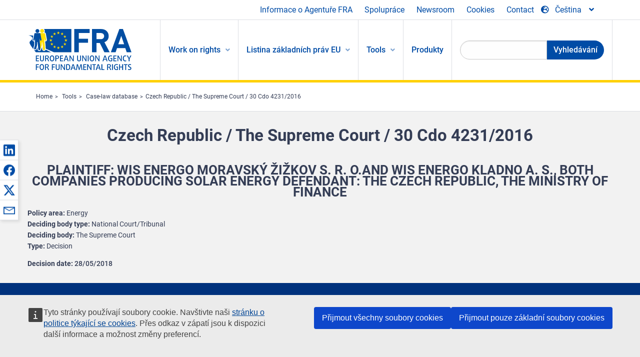

--- FILE ---
content_type: text/html; charset=UTF-8
request_url: https://fra.europa.eu/cs/caselaw-reference/czech-republic-supreme-court-30-cdo-42312016
body_size: 25772
content:
<!DOCTYPE html>
<html lang="cs" dir="ltr" prefix="og: https://ogp.me/ns#" class="no-js">
  <head>
    <meta charset="utf-8" />
<noscript><style>form.antibot * :not(.antibot-message) { display: none !important; }</style>
</noscript><script>var _paq = _paq || [];(function(){var u=(("https:" == document.location.protocol) ? "https://fra.europa.eu/analytics/" : "http://fra.europa.eu/analytics/");_paq.push(["setSiteId", "1"]);_paq.push(["setTrackerUrl", u+"matomo.php"]);_paq.push(["setDoNotTrack", 1]);_paq.push(["disableCookies"]);if (!window.matomo_search_results_active) {_paq.push(["trackPageView"]);}_paq.push(["setIgnoreClasses", ["no-tracking","colorbox"]]);_paq.push(["enableLinkTracking"]);var d=document,g=d.createElement("script"),s=d.getElementsByTagName("script")[0];g.type="text/javascript";g.defer=true;g.async=true;g.src=u+"matomo.js";s.parentNode.insertBefore(g,s);})();</script>
<link rel="shortlink" href="https://fra.europa.eu/en/node/37010" />
<link rel="canonical" href="https://fra.europa.eu/en/caselaw-reference/czech-republic-supreme-court-30-cdo-42312016" />
<meta name="generator" content="Drupal 9 (https://www.drupal.org)" />
<meta property="og:site_name" content="European Union Agency for Fundamental Rights" />
<meta property="og:url" content="https://fra.europa.eu/en/caselaw-reference/czech-republic-supreme-court-30-cdo-42312016" />
<meta property="og:title" content="Czech Republic / The Supreme Court / 30 Cdo 4231/2016" />
<meta property="og:updated_time" content="2019-11-22T17:21:48+01:00" />
<meta property="article:published_time" content="2019-08-23T14:40:08+02:00" />
<meta property="article:modified_time" content="2019-11-22T17:21:48+01:00" />
<meta name="twitter:card" content="summary_large_image" />
<meta name="twitter:title" content="Czech Republic / The Supreme Court / 30 Cdo 4231/2016" />
<meta name="Generator" content="Drupal 10 (https://www.drupal.org)" />
<meta name="MobileOptimized" content="width" />
<meta name="HandheldFriendly" content="true" />
<meta name="viewport" content="width=device-width, initial-scale=1.0" />
<meta http-equiv="ImageToolbar" content="false" />
<meta name="google-site-verification" content="s11PSZeL5c0yZxr5nTUaJ9gZ6dxMB0hGH1l_KZOFc40" />
<link rel="icon" href="/themes/custom/fra_foundation/favicon.ico" type="image/vnd.microsoft.icon" />
<link rel="alternate" hreflang="en" href="https://fra.europa.eu/en/caselaw-reference/czech-republic-supreme-court-30-cdo-42312016" />

    <title>Czech Republic / The Supreme Court / 30 Cdo 4231/2016 | European Union Agency for Fundamental Rights</title>
    <link rel="stylesheet" media="all" href="/sites/default/files/css/css_4iQMBAlRCNnP20VPPlKNeUV837ClVoy05-7siKmsowA.css?delta=0&amp;language=cs&amp;theme=fra_foundation&amp;include=[base64]" />
<link rel="stylesheet" media="all" href="/sites/default/files/css/css_NNk2j1KUr4nHl_x1usMsJMGSRAArkDYiGb5G7MLH9mY.css?delta=1&amp;language=cs&amp;theme=fra_foundation&amp;include=[base64]" />
<link rel="stylesheet" media="all" href="/themes/custom/fra_foundation/css/fra_foundation.css?t75fgp" />
<link rel="stylesheet" media="all" href="/sites/default/files/css/css_l4x_7z78SLR3e5Kw6fC_VKSVpYBc670kdf5kCLYESyc.css?delta=3&amp;language=cs&amp;theme=fra_foundation&amp;include=[base64]" />
<link rel="stylesheet" media="all" href="/sites/default/files/css/css_z3UOksH4yqdiEUcdv5k5FlG3O5JIZQorSmOJ2DdEygI.css?delta=4&amp;language=cs&amp;theme=fra_foundation&amp;include=[base64]" />

    
  </head>
  <body class="full-width-page path-node node--type-infoportal-case-law-reference page-node-type-infoportal-case-law-reference">
  <a href="#main-content" class="show-on-focus skip-link">
    Skip to main content
  </a>
  
    <div class="dialog-off-canvas-main-canvas" data-off-canvas-main-canvas>
    	<script type="application/json">{"utility":"cck","url":"https:\/\/fra.europa.eu\/{lang}\/cookies","target":true}</script>

<div class="off-canvas-wrapper">
	<div class="inner-wrap off-canvas-wrapper-inner" id="inner-wrap" data-off-canvas-wrapper>
		<aside id="left-off-canvas-menu" class="off-canvas left-off-canvas-menu position-left" role="complementary" data-off-canvas>
			
		</aside>

		<aside id="right-off-canvas-menu" class="off-canvas right-off-canvas-menu position-right" role="complementary" data-off-canvas>
			
		</aside>

		<div class="off-canvas-content" data-off-canvas-content>
							<header class="row" role="banner" aria-label="Site header">
									<div class="large-12 columns">
						<div class='top-main-wrapper'>
							<div class="top-wrapper">
								<div class="header-menu-wrapper">
									<nav role="navigation" aria-labelledby="block-topmenu-menu" id="block-topmenu" class="hide-for-small block-topmenu">
            
  <h2 class="block-title visually-hidden" id="block-topmenu-menu">Top Menu</h2>
  

        
              <ul class="menu">
              <li>
        <a href="/cs/about-fra" class="Fra_top" target="_self" data-drupal-link-system-path="node/24">Informace o Agentuře FRA</a>
              </li>
          <li>
        <a href="/cs/spoluprace" data-drupal-link-system-path="node/18">Spolupráce</a>
              </li>
          <li>
        <a href="/cs/news-and-events" data-drupal-link-system-path="news-and-events">Newsroom</a>
              </li>
          <li>
        <a href="/cs/cookies" class="Fra_top" target="_self" data-drupal-link-system-path="node/36978">Cookies</a>
              </li>
          <li>
        <a href="/cs/contact?page_manager_page_variant_weight=0&amp;page_manager_page=contact&amp;page_manager_page_variant=contact-block_display-0&amp;overridden_route_name=contact.site_page&amp;base_route_name=contact.site_page" data-drupal-link-system-path="contact">Contact</a>
              </li>
        </ul>
  


  </nav>

								</div>
								<div class="top-group-wrapper">
									<div class="language-switcher-language-url block-languageswitcher block block-language block-language-blocklanguage-interface" id="block-languageswitcher" role="navigation">
  
    

  
          
<button class="button" data-toggle="LangModal"  aria-label="Change Language" aria-haspopup="dialog">
<div class="custom-lang-switcher">
      <h2 id="LangModalLabel" class="visually-hidden">Select Language</h2>
              <i  class="fas fa-globe-europe"></i>Čeština<i class="fas fa-angle-down"></i>
    </div></button>
  <div class="full reveal" id="LangModal" data-reveal>
    <div class="modal-wrapper">
     <button id="closeLangModal" class="close-button" data-close aria-label="Close reveal" type="button">
        <span aria-hidden="true">&times;</span>
     </button>
    <h2> Select site language </h2>
     <ul>       <div class="lang-group-a">              <li hreflang="bg" data-drupal-link-system-path="node/37010" class="bg"><a href="/bg/caselaw-reference/czech-republic-supreme-court-30-cdo-42312016" class="language-link" hreflang="bg" data-drupal-link-system-path="node/37010">Български</a>
                    </li>
                        <li hreflang="cs" data-drupal-link-system-path="node/37010" class="cs is-active-lang is-active" aria-current="page"><a href="/cs/caselaw-reference/czech-republic-supreme-court-30-cdo-42312016" class="language-link is-active" hreflang="cs" data-drupal-link-system-path="node/37010" aria-current="page">Čeština</a>
          <i class="fas fa-check"></i>          </li>
                        <li hreflang="da" data-drupal-link-system-path="node/37010" class="da"><a href="/da/caselaw-reference/czech-republic-supreme-court-30-cdo-42312016" class="language-link" hreflang="da" data-drupal-link-system-path="node/37010">Dansk</a>
                    </li>
                        <li hreflang="de" data-drupal-link-system-path="node/37010" class="de"><a href="/de/caselaw-reference/czech-republic-supreme-court-30-cdo-42312016" class="language-link" hreflang="de" data-drupal-link-system-path="node/37010">Deutsch</a>
                    </li>
                        <li hreflang="el" data-drupal-link-system-path="node/37010" class="el"><a href="/el/caselaw-reference/czech-republic-supreme-court-30-cdo-42312016" class="language-link" hreflang="el" data-drupal-link-system-path="node/37010">Ελληνικά</a>
                    </li>
                        <li hreflang="en" data-drupal-link-system-path="node/37010" class="en"><a href="/en/caselaw-reference/czech-republic-supreme-court-30-cdo-42312016" class="language-link" hreflang="en" data-drupal-link-system-path="node/37010">English</a>
                    </li>
                        <li hreflang="es" data-drupal-link-system-path="node/37010" class="es"><a href="/es/caselaw-reference/czech-republic-supreme-court-30-cdo-42312016" class="language-link" hreflang="es" data-drupal-link-system-path="node/37010">Español</a>
                    </li>
                        <li hreflang="et" data-drupal-link-system-path="node/37010" class="et"><a href="/et/caselaw-reference/czech-republic-supreme-court-30-cdo-42312016" class="language-link" hreflang="et" data-drupal-link-system-path="node/37010">Eesti</a>
                    </li>
                        <li hreflang="fi" data-drupal-link-system-path="node/37010" class="fi"><a href="/fi/caselaw-reference/czech-republic-supreme-court-30-cdo-42312016" class="language-link" hreflang="fi" data-drupal-link-system-path="node/37010">Suomi</a>
                    </li>
                        <li hreflang="fr" data-drupal-link-system-path="node/37010" class="fr"><a href="/fr/caselaw-reference/czech-republic-supreme-court-30-cdo-42312016" class="language-link" hreflang="fr" data-drupal-link-system-path="node/37010">Français</a>
                    </li>
                        <li hreflang="ga" data-drupal-link-system-path="node/37010" class="ga"><a href="/ga/caselaw-reference/czech-republic-supreme-court-30-cdo-42312016" class="language-link" hreflang="ga" data-drupal-link-system-path="node/37010">Gaeilge</a>
                    </li>
                        <li hreflang="hr" data-drupal-link-system-path="node/37010" class="hr"><a href="/hr/caselaw-reference/czech-republic-supreme-court-30-cdo-42312016" class="language-link" hreflang="hr" data-drupal-link-system-path="node/37010">Hrvatski</a>
                    </li>
           </div>                   <div class="lang-group-b">        <li hreflang="hu" data-drupal-link-system-path="node/37010" class="hu"><a href="/hu/caselaw-reference/czech-republic-supreme-court-30-cdo-42312016" class="language-link" hreflang="hu" data-drupal-link-system-path="node/37010">Magyar</a>
                    </li>
                        <li hreflang="it" data-drupal-link-system-path="node/37010" class="it"><a href="/it/caselaw-reference/czech-republic-supreme-court-30-cdo-42312016" class="language-link" hreflang="it" data-drupal-link-system-path="node/37010">Italiano</a>
                    </li>
                        <li hreflang="lt" data-drupal-link-system-path="node/37010" class="lt"><a href="/lt/caselaw-reference/czech-republic-supreme-court-30-cdo-42312016" class="language-link" hreflang="lt" data-drupal-link-system-path="node/37010">Lietuvių</a>
                    </li>
                        <li hreflang="lv" data-drupal-link-system-path="node/37010" class="lv"><a href="/lv/caselaw-reference/czech-republic-supreme-court-30-cdo-42312016" class="language-link" hreflang="lv" data-drupal-link-system-path="node/37010">Latviešu</a>
                    </li>
                        <li hreflang="mt" data-drupal-link-system-path="node/37010" class="mt"><a href="/mt/caselaw-reference/czech-republic-supreme-court-30-cdo-42312016" class="language-link" hreflang="mt" data-drupal-link-system-path="node/37010">Malti</a>
                    </li>
                        <li hreflang="nl" data-drupal-link-system-path="node/37010" class="nl"><a href="/nl/caselaw-reference/czech-republic-supreme-court-30-cdo-42312016" class="language-link" hreflang="nl" data-drupal-link-system-path="node/37010">Nederlands</a>
                    </li>
                        <li hreflang="pl" data-drupal-link-system-path="node/37010" class="pl"><a href="/pl/caselaw-reference/czech-republic-supreme-court-30-cdo-42312016" class="language-link" hreflang="pl" data-drupal-link-system-path="node/37010">Polski</a>
                    </li>
                        <li hreflang="pt" data-drupal-link-system-path="node/37010" class="pt"><a href="/pt/caselaw-reference/czech-republic-supreme-court-30-cdo-42312016" class="language-link" hreflang="pt" data-drupal-link-system-path="node/37010">Português</a>
                    </li>
                        <li hreflang="ro" data-drupal-link-system-path="node/37010" class="ro"><a href="/ro/caselaw-reference/czech-republic-supreme-court-30-cdo-42312016" class="language-link" hreflang="ro" data-drupal-link-system-path="node/37010">Română</a>
                    </li>
                        <li hreflang="sk" data-drupal-link-system-path="node/37010" class="sk"><a href="/sk/caselaw-reference/czech-republic-supreme-court-30-cdo-42312016" class="language-link" hreflang="sk" data-drupal-link-system-path="node/37010">Slovenčina</a>
                    </li>
                        <li hreflang="sl" data-drupal-link-system-path="node/37010" class="sl"><a href="/sl/caselaw-reference/czech-republic-supreme-court-30-cdo-42312016" class="language-link" hreflang="sl" data-drupal-link-system-path="node/37010">Slovenščina</a>
                    </li>
                        <li hreflang="sv" data-drupal-link-system-path="node/37010" class="sv"><a href="/sv/caselaw-reference/czech-republic-supreme-court-30-cdo-42312016" class="language-link" hreflang="sv" data-drupal-link-system-path="node/37010">Svenska</a>
                    </li>
          </ul>  </div>
</div> <!-- modal-wrapper -->

    
    
</div>

								</div>
							</div>
						</div>
													<script type="application/json">
								{
								                "service": "share",
								                "version" : "2.0",
								                "popup": false,
								                "icon": true,
								                "display": "icons",
								                 "networks": [
													"linkedin",
								                    "facebook",
								                    "x",
								                    "email"
								                    ],
								                  "selection": false,
								                  "css": {
								                  "list": "PubShare"
								                  },
								                  "shortenurl": true
								                }
							</script>
												  <div>
    <nav role="navigation" aria-labelledby="block-topbar-menu-menu" id="block-topbar-menu" class="hide-for-xlarge block-cedefop-block-topbar-menu block-topbar-menu">
            
  <h2 class="block-title visually-hidden" id="block-topbar-menu-menu">Custom Topbar</h2>
  

  <div class="title-bar" data-responsive-toggle="menu" data-hide-for="hide-for-medium">
          <a href="/cs" rel="home" class="site-logo">
       <img id="top-bar-logo" src="/themes/custom/fra_foundation/logo.svg" alt="Home" />
      </a>
               <div class="top-bar-wrapper">
      <h2 class="AdvancedSearch advancedSearchTitle">Search the FRA website</h2>
          <ul class="right"><li class="has-form"><form class="views-exposed-form" data-drupal-selector="views-exposed-form-new-search-page-1" action="/cs/search" method="get" id="views-exposed-form-new-search-page-1" accept-charset="UTF-8">
  <div class="js-form-item form-item js-form-type-search-api-autocomplete form-item-search js-form-item-search">
      <label for="edit-search">Search</label>
        <input data-drupal-selector="edit-search" data-search-api-autocomplete-search="new_search" class="form-autocomplete form-text" data-autocomplete-path="/cs/search_api_autocomplete/new_search?display=page_1&amp;&amp;filter=search" type="text" id="edit-search" name="search" value="" size="30" maxlength="128" />

        </div>
<div data-drupal-selector="edit-actions" class="form-actions js-form-wrapper form-wrapper" id="edit-actions"><div class="search-wrapper">
    <i class="fas fa-search"></i>
    <input class="success button radius js-form-submit form-submit" data-drupal-selector="edit-submit-new-search" type="submit" id="edit-submit-new-search" value="Search" />
</div>


</div>


</form>
</ul></li>
    </div>
          <button class="menu-icon" type="button" data-toggle value="menu-icon">menu-icon</button>
  </div>

  <div class="top-bar" id="menu">
    <ul class="vertical menu" data-auto-height='true' >
                   <ul class="menu vertical" data-responsive-menu="drilldown" data-parent-link="true">
                                       
  <ul  class= "vertical submenu  menu drilldown  menu-level--0"  data-submenu>
                
                          <li class= "submenu__item">
              <a href="/cs/work-on-rights"  class="menu__link">Work on rights</a>
                                
  <ul  class= "vertical submenu  menu drilldown  menu-level--1"  data-submenu>
                
                          <li class= "submenu__item">
              <a href="/cs/themes/justice-victims-rights-and-judicial-cooperation"  class="menu__link">Spravedlnost, práva obětí a justiční spolupráce</a>
                                
  <ul  class= "vertical submenu  menu drilldown  menu-level--2"  data-submenu>
                
                          <li class= "menu__item ">
              <a href="/cs/themes/victims-rights"  class="menu__link">Práva obětí</a>
              </li>
                
                          <li class= "menu__item ">
              <a href="/cs/themes/defendants-rights"  class="menu__link">Práva obžalovaných</a>
              </li>
                
                          <li class= "menu__item ">
              <a href="/cs/themes/civil-justice"  class="menu__link">Civilní soudnictví</a>
              </li>
                
                          <li class= "menu__item ">
              <a href="/cs/themes/judicial-cooperation-and-rule-law"  class="menu__link">Soudní spolupráce a právní stát</a>
              </li>
                
                          <li class= "menu__item ">
              <a href="/cs/themes/security"  class="menu__link">Bezpečnost</a>
              </li>
                
                          <li class= "menu__item ">
              <a href="/cs/themes/business-and-human-rights"  class="menu__link">Podnikání a lidská práva</a>
              </li>
      </ul>
              </li>
                
                          <li class= "submenu__item">
              <a href="/cs/themes/equality-non-discrimination-and-racism"  class="menu__link">Rovnost, nediskriminace a rasismus</a>
                                
  <ul  class= "vertical submenu  menu drilldown  menu-level--2"  data-submenu>
                
                          <li class= "menu__item ">
              <a href="/cs/themes/children-youth-and-older-people"  class="menu__link">Děti, mladí lidé a starší osoby</a>
              </li>
                
                          <li class= "menu__item ">
              <a href="/cs/themes/people-disabilities"  class="menu__link">Osoby se zdravotním postižením</a>
              </li>
                
                          <li class= "menu__item ">
              <a href="/cs/themes/hate-crime"  class="menu__link">Trestné činy z nenávisti</a>
              </li>
                
                          <li class= "menu__item ">
              <a href="/cs/themes/racial-and-ethnic-origin"  class="menu__link">Rasový a etnický původ</a>
              </li>
                
                          <li class= "menu__item ">
              <a href="/cs/themes/religion-and-belief"  class="menu__link">Náboženské vyznání a přesvědčení</a>
              </li>
                
                          <li class= "menu__item ">
              <a href="/cs/themes/roma"  class="menu__link">Romové</a>
              </li>
                
                          <li class= "menu__item ">
              <a href="/cs/themes/sex-sexual-orientation-and-gender"  class="menu__link">Pohlaví, sexuální orientace a genderová identita</a>
              </li>
      </ul>
              </li>
                
                          <li class= "submenu__item">
              <a href="/cs/themes/asylum-migration-and-borders"  class="menu__link">Azyl, migrace a hranice</a>
                                
  <ul  class= "vertical submenu  menu drilldown  menu-level--2"  data-submenu>
                
                          <li class= "menu__item ">
              <a href="/cs/themes/access-asylum"  class="menu__link">Přístup k azylu</a>
              </li>
                
                          <li class= "menu__item ">
              <a href="/cs/themes/borders-and-information-systems-0"  class="menu__link">Hranice a informační systémy</a>
              </li>
                
                          <li class= "menu__item ">
              <a href="/cs/themes/child-protection"  class="menu__link">Ochrana dítěte</a>
              </li>
                
                          <li class= "menu__item ">
              <a href="/cs/themes/irregular-migration-return-and-immigration-detention"  class="menu__link">Nelegální migrace, navracení a zajišťování přistěhovalců</a>
              </li>
                
                          <li class= "menu__item ">
              <a href="/cs/themes/legal-migration-and-integration"  class="menu__link">Legální migrace a integrace</a>
              </li>
                
                          <li class= "menu__item ">
              <a href="/cs/themes/trafficking-and-labour-exploitation"  class="menu__link">Obchodování s lidmi a pracovní vykořisťování</a>
              </li>
      </ul>
              </li>
                
                          <li class= "submenu__item">
              <a href="/cs/themes/data-protection-privacy-and-new-technologies"  class="menu__link">Ochrana údajů, soukromí a nové technologie</a>
                                
  <ul  class= "vertical submenu  menu drilldown  menu-level--2"  data-submenu>
                
                          <li class= "menu__item ">
              <a href="/cs/themes/artificial-intelligence-and-big-data"  class="menu__link">Umělá inteligence a data velkého objemu</a>
              </li>
                
                          <li class= "menu__item ">
              <a href="/cs/themes/borders-and-information-systems"  class="menu__link">Hranice a informační systémy</a>
              </li>
                
                          <li class= "menu__item ">
              <a href="/cs/themes/data-protection"  class="menu__link">Ochrana údajů</a>
              </li>
                
                          <li class= "menu__item ">
              <a href="/cs/themes/unlawful-profiling"  class="menu__link">Nezákonné profilování</a>
              </li>
      </ul>
              </li>
                
                          <li class= "submenu__item">
              <a href="/cs/themes/support-human-rights-systems-and-defenders"  class="menu__link">Podpora pro systémy a ochránce lidských práv</a>
                                
  <ul  class= "vertical submenu  menu drilldown  menu-level--2"  data-submenu>
                
                          <li class= "menu__item ">
              <a href="/cs/themes/eu-charter-fundamental-rights"  class="menu__link">Listina základních práv EU</a>
              </li>
                
                          <li class= "menu__item ">
              <a href="/cs/themes/inter-governmental-human-rights-systems"  class="menu__link">Mezivládní systémy v oblasti lidských práv</a>
              </li>
                
                          <li class= "menu__item ">
              <a href="/cs/themes/national-human-rights-systems-and-bodies"  class="menu__link">Vnitrostátní systémy a orgány v oblasti lidských práv</a>
              </li>
                
                          <li class= "menu__item ">
              <a href="/cs/themes/civil-society"  class="menu__link">Občanská společnost</a>
              </li>
      </ul>
              </li>
                
                          <li class= "submenu__item">
              <a href="/cs/themes/environmental-and-social-sustainability"  class="menu__link">Environmental and social sustainability</a>
                                
  <ul  class= "vertical submenu  menu drilldown  menu-level--2"  data-submenu>
                
                          <li class= "menu__item ">
              <a href="/cs/themes/climate-change-and-environmental-protection"  class="menu__link">Climate change and environmental protection</a>
              </li>
                
                          <li class= "menu__item ">
              <a href="/cs/themes/just-and-green-transition"  class="menu__link">Just and green transition</a>
              </li>
                
                          <li class= "menu__item ">
              <a href="/cs/themes/business-and-human-rights-0"  class="menu__link">Business and human rights</a>
              </li>
                
                          <li class= "menu__item ">
              <a href="/cs/themes/human-rights-due-diligence"  class="menu__link">Human rights due diligence</a>
              </li>
                
                          <li class= "menu__item ">
              <a href="/cs/themes/consumer-protection"  class="menu__link">Consumer protection</a>
              </li>
      </ul>
              </li>
      </ul>
              </li>
                
                          <li class= "submenu__item">
              <a href="/cs/eu-charter"  class="menu__link">Listina základních práv EU</a>
                                
  <ul  class= "vertical submenu  menu drilldown  menu-level--1"  data-submenu>
                
                          <li class= "menu__item ">
              <a href="/cs/about-fundamental-rights"  class="menu__link">Co jsou základní práva?</a>
              </li>
                
                          <li class= "menu__item ">
              <a href="/cs/about-fundamental-rights"  class="menu__link">What is the EU Charter of Fundamental Rights?</a>
              </li>
                
                          <li class= "menu__item ">
              <a href="/cs/eu-charter/article/0-preambule"  class="menu__link">Preambule</a>
              </li>
                
                          <li class= "submenu__item">
              <a href="/cs/eu-charter/title/title-i-dignity"  class="menu__link">Hlava I: Důstojnost</a>
                                
  <ul  class= "vertical submenu  menu drilldown  menu-level--2"  data-submenu>
                
                          <li class= "menu__item ">
              <a href="/cs/eu-charter/article/1-lidska-dustojnost"  class="menu__link">1 - Lidská důstojnost</a>
              </li>
                
                          <li class= "menu__item ">
              <a href="/cs/eu-charter/article/2-pravo-na-zivot"  class="menu__link">2 - Právo na život</a>
              </li>
                
                          <li class= "menu__item ">
              <a href="/cs/eu-charter/article/3-pravo-na-nedotknutelnost-lidske-osobnosti"  class="menu__link">3 - Právo na nedotknutelnost lidské osobnosti</a>
              </li>
                
                          <li class= "menu__item ">
              <a href="/cs/eu-charter/article/4-zakaz-muceni-nelidskeho-ci-ponizujiciho-zachazeni-anebo-trestu"  class="menu__link">4 - Zákaz mučení a nelidského či ponižujícího zacházení anebo trestu</a>
              </li>
                
                          <li class= "menu__item ">
              <a href="/cs/eu-charter/article/5-zakaz-otroctvi-nucene-prace"  class="menu__link">5 - Zákaz otroctví a nucené práce</a>
              </li>
      </ul>
              </li>
                
                          <li class= "submenu__item">
              <a href="/cs/eu-charter/title/title-ii-freedoms"  class="menu__link">Hlava II: Svobody</a>
                                
  <ul  class= "vertical submenu  menu drilldown  menu-level--2"  data-submenu>
                
                          <li class= "menu__item ">
              <a href="/cs/eu-charter/article/6-pravo-na-svobodu-bezpecnost"  class="menu__link">6 - Právo na svobodu a bezpečnost</a>
              </li>
                
                          <li class= "menu__item ">
              <a href="/cs/eu-charter/article/7-respektovani-soukromeho-rodinneho-zivota"  class="menu__link">7 - Respektování soukromého a rodinného života</a>
              </li>
                
                          <li class= "menu__item ">
              <a href="/cs/eu-charter/article/8-ochrana-osobnich-udaju"  class="menu__link">8 - Ochrana osobních údajů</a>
              </li>
                
                          <li class= "menu__item ">
              <a href="/cs/eu-charter/article/9-pravo-uzavrit-manzelstvi-pravo-zalozit-rodinu"  class="menu__link">9 - Právo uzavřít manželství a právo založit rodinu</a>
              </li>
                
                          <li class= "menu__item ">
              <a href="/cs/eu-charter/article/10-svoboda-mysleni-svedomi-nabozenskeho-vyznani"  class="menu__link">10 - Svoboda myšlení, svědomí a náboženského vyznání</a>
              </li>
                
                          <li class= "menu__item ">
              <a href="/cs/eu-charter/article/11-svoboda-projevu-informaci"  class="menu__link">11 - Svoboda projevu a informací</a>
              </li>
                
                          <li class= "menu__item ">
              <a href="/cs/eu-charter/article/12-svoboda-shromazdovani-sdruzovani"  class="menu__link">12 - Svoboda shromažďování a sdružování</a>
              </li>
                
                          <li class= "menu__item ">
              <a href="/cs/eu-charter/article/13-svoboda-umeni-ved"  class="menu__link">13 - Svoboda umění a věd</a>
              </li>
                
                          <li class= "menu__item ">
              <a href="/cs/eu-charter/article/14-pravo-na-vzdelani"  class="menu__link">14 - Právo na vzdělání</a>
              </li>
                
                          <li class= "menu__item ">
              <a href="/cs/eu-charter/article/15-pravo-svobodne-volby-povolani-pravo-pracovat"  class="menu__link">15 - Právo svobodné volby povolání a právo pracovat</a>
              </li>
                
                          <li class= "menu__item ">
              <a href="/cs/eu-charter/article/16-svoboda-podnikani"  class="menu__link">16 - Svoboda podnikání</a>
              </li>
                
                          <li class= "menu__item ">
              <a href="/cs/eu-charter/article/17-pravo-na-vlastnictvi"  class="menu__link">17 - Právo na vlastnictví</a>
              </li>
                
                          <li class= "menu__item ">
              <a href="/cs/eu-charter/article/18-pravo-na-azyl"  class="menu__link">18 - Právo na azyl</a>
              </li>
                
                          <li class= "menu__item ">
              <a href="/cs/eu-charter/article/19-ochrana-v-pripade-vystehovani-vyhosteni-nebo-vydani"  class="menu__link">19 - Ochrana v případě vystěhování, vyhoštění nebo vydání</a>
              </li>
      </ul>
              </li>
                
                          <li class= "submenu__item">
              <a href="/cs/eu-charter/title/title-iii-equality"  class="menu__link">Hlava III: Rovnost</a>
                                
  <ul  class= "vertical submenu  menu drilldown  menu-level--2"  data-submenu>
                
                          <li class= "menu__item ">
              <a href="/cs/eu-charter/article/20-rovnost-pred-zakonem"  class="menu__link">20 - Rovnost před zákonem</a>
              </li>
                
                          <li class= "menu__item ">
              <a href="/cs/eu-charter/article/21-zakaz-diskriminace"  class="menu__link">21 - Zákaz diskriminace</a>
              </li>
                
                          <li class= "menu__item ">
              <a href="/cs/eu-charter/article/22-kulturni-nabozenska-jazykova-rozmanitost"  class="menu__link">22 - Kulturní, náboženská a jazyková rozmanitost</a>
              </li>
                
                          <li class= "menu__item ">
              <a href="/cs/eu-charter/article/23-rovnost-zen-muzu"  class="menu__link">23 - Rovnost žen a mužů</a>
              </li>
                
                          <li class= "menu__item ">
              <a href="/cs/eu-charter/article/24-prava-ditete"  class="menu__link">24 - Práva dítěte</a>
              </li>
                
                          <li class= "menu__item ">
              <a href="/cs/eu-charter/article/25-prava-starsich-osob"  class="menu__link">25 - Práva starších osob</a>
              </li>
                
                          <li class= "menu__item ">
              <a href="/cs/eu-charter/article/26-zacleneni-osob-se-zdravotnim-postizenim"  class="menu__link">26 - Začlenění osob se zdravotním postižením</a>
              </li>
      </ul>
              </li>
                
                          <li class= "submenu__item">
              <a href="/cs/eu-charter/title/title-iv-solidarity"  class="menu__link">Hlava IV: Solidarita</a>
                                
  <ul  class= "vertical submenu  menu drilldown  menu-level--2"  data-submenu>
                
                          <li class= "menu__item ">
              <a href="/cs/eu-charter/article/27-pravo-pracovnika-na-informovani-na-projednavani-v-podniku"  class="menu__link">27 - Právo pracovníka na informování a na projednávání v podniku</a>
              </li>
                
                          <li class= "menu__item ">
              <a href="/cs/eu-charter/article/28-pravo-na-kolektivni-vyjednavani-akce"  class="menu__link">28 - Právo na kolektivní vyjednávání a akce</a>
              </li>
                
                          <li class= "menu__item ">
              <a href="/cs/eu-charter/article/29-pravo-na-pristup-ke-sluzbam-zamestnanosti"  class="menu__link">29 - Právo na přístup ke službám zaměstnanosti</a>
              </li>
                
                          <li class= "menu__item ">
              <a href="/cs/eu-charter/article/30-ochrana-v-pripade-neopravneneho-propusteni"  class="menu__link">30 - Ochrana v případě neoprávněného propuštění</a>
              </li>
                
                          <li class= "menu__item ">
              <a href="/cs/eu-charter/article/31-slusne-spravedlive-pracovni-podminky"  class="menu__link">31 - Slušné a spravedlivé pracovní podmínky</a>
              </li>
                
                          <li class= "menu__item ">
              <a href="/cs/eu-charter/article/32-zakaz-detske-prace-ochrana-mladych-lidi-pri-praci"  class="menu__link">32 - Zákaz dětské práce a ochrana mladých lidí při práci</a>
              </li>
                
                          <li class= "menu__item ">
              <a href="/cs/eu-charter/article/33-rodinny-pracovni-zivot"  class="menu__link">33 - Rodinný a pracovní život</a>
              </li>
                
                          <li class= "menu__item ">
              <a href="/cs/eu-charter/article/34-socialni-zabezpeceni-socialni-pomoc"  class="menu__link">34 - Sociální zabezpečení a sociální pomoc</a>
              </li>
                
                          <li class= "menu__item ">
              <a href="/cs/eu-charter/article/35-ochrana-zdravi"  class="menu__link">35 - Ochrana zdraví</a>
              </li>
                
                          <li class= "menu__item ">
              <a href="/cs/eu-charter/article/36-pristup-ke-sluzbam-obecneho-hospodarskeho-zajmu"  class="menu__link">36 - Přístup ke službám obecného hospodářského zájmu</a>
              </li>
                
                          <li class= "menu__item ">
              <a href="/cs/eu-charter/article/37-ochrana-zivotniho-prostredi"  class="menu__link">37 - Ochrana životního prostředí</a>
              </li>
                
                          <li class= "menu__item ">
              <a href="/cs/eu-charter/article/38-ochrana-spotrebitele"  class="menu__link">38 - Ochrana spotřebitele</a>
              </li>
      </ul>
              </li>
                
                          <li class= "submenu__item">
              <a href="/cs/eu-charter/title/title-v-citizens-rights"  class="menu__link">Hlava V: Občanská práva</a>
                                
  <ul  class= "vertical submenu  menu drilldown  menu-level--2"  data-submenu>
                
                          <li class= "menu__item ">
              <a href="/cs/eu-charter/article/39-pravo-volit-byt-volen-ve-volbach-do-evropskeho-parlamentu"  class="menu__link">39 - Právo volit a být volen ve volbách do Evropského parlamentu</a>
              </li>
                
                          <li class= "menu__item ">
              <a href="/cs/eu-charter/article/40-pravo-volit-byt-volen-v-obecnich-volbach"  class="menu__link">40 - Právo volit a být volen v obecních volbách</a>
              </li>
                
                          <li class= "menu__item ">
              <a href="/cs/eu-charter/article/41-pravo-na-radnou-spravu"  class="menu__link">41 - Právo na řádnou správu</a>
              </li>
                
                          <li class= "menu__item ">
              <a href="/cs/eu-charter/article/42-pravo-na-pristup-k-dokumentum"  class="menu__link">42 - Právo na přístup k dokumentům</a>
              </li>
                
                          <li class= "menu__item ">
              <a href="/cs/eu-charter/article/43-evropsky-verejny-ochrance-prav"  class="menu__link">43 - Evropský veřejný ochránce práv</a>
              </li>
                
                          <li class= "menu__item ">
              <a href="/cs/eu-charter/article/44-peticni-pravo"  class="menu__link">44 - Petiční právo</a>
              </li>
                
                          <li class= "menu__item ">
              <a href="/cs/eu-charter/article/45-volny-pohyb-pobyt"  class="menu__link">45 - Volný pohyb a pobyt</a>
              </li>
                
                          <li class= "menu__item ">
              <a href="/cs/eu-charter/article/46-diplomaticka-konzularni-ochrana"  class="menu__link">46 - Diplomatická a konzulární ochrana</a>
              </li>
      </ul>
              </li>
                
                          <li class= "submenu__item">
              <a href="/cs/eu-charter/title/title-vi-justice"  class="menu__link">Hlava VI: Soudnictví</a>
                                
  <ul  class= "vertical submenu  menu drilldown  menu-level--2"  data-submenu>
                
                          <li class= "menu__item ">
              <a href="/cs/eu-charter/article/47-pravo-na-ucinnou-pravni-ochranu-spravedlivy-proces"  class="menu__link">47 - Právo na účinnou právní ochranu a spravedlivý proces</a>
              </li>
                
                          <li class= "menu__item ">
              <a href="/cs/eu-charter/article/48-presumpce-neviny-pravo-na-obhajobu"  class="menu__link">48 - Presumpce neviny a právo na obhajobu</a>
              </li>
                
                          <li class= "menu__item ">
              <a href="/cs/eu-charter/article/49-zasady-zakonnosti-primerenosti-trestnych-cinu-trestu"  class="menu__link">49 - Zásady zákonnosti a přiměřenosti trestných činů a trestů</a>
              </li>
                
                          <li class= "menu__item ">
              <a href="/cs/eu-charter/article/50-pravo-nebyt-dvakrat-trestne-stihan-nebo-trestan-za-stejny-trestny-cin"  class="menu__link">50 - Právo nebýt dvakrát trestně stíhán nebo trestán za stejný trestný čin</a>
              </li>
      </ul>
              </li>
                
                          <li class= "submenu__item">
              <a href="/cs/eu-charter/title/title-vii-general-provisions"  class="menu__link">Hlava VII: Obecná ustanovení</a>
                                
  <ul  class= "vertical submenu  menu drilldown  menu-level--2"  data-submenu>
                
                          <li class= "menu__item ">
              <a href="/cs/eu-charter/article/51-oblast-pouziti"  class="menu__link">51 - Oblast použití</a>
              </li>
                
                          <li class= "menu__item ">
              <a href="/cs/eu-charter/article/52-rozsah-vyklad-prav-zasad"  class="menu__link">52 - Rozsah a výklad práv a zásad</a>
              </li>
                
                          <li class= "menu__item ">
              <a href="/cs/eu-charter/article/53-uroven-ochrany"  class="menu__link">53 - Úroveň ochrany</a>
              </li>
                
                          <li class= "menu__item ">
              <a href="/cs/eu-charter/article/54-zakaz-zneuziti-prav"  class="menu__link">54 - Zákaz zneužití práv</a>
              </li>
      </ul>
              </li>
      </ul>
              </li>
                
                          <li class= "submenu__item is-active-trail">
              <a href="/cs/tools"  class="menu__link is-active-trail">Tools</a>
                                
  <ul  class= "vertical submenu  menu drilldown  menu-level--1"  data-submenu>
                
                          <li class= "menu__item ">
              <a href="https://fra.europa.eu/en/databases/efris/"  class="menu__link">EU Fundamental Rights Information System - EFRIS</a>
              </li>
                
                          <li class= "menu__item ">
              <a href="https://fra.europa.eu/en/databases/criminal-detention"  class="menu__link">Criminal detention database</a>
              </li>
                
                          <li class= "menu__item ">
              <a href="https://fra.europa.eu/en/databases/anti-muslim-hatred/"  class="menu__link">Anti-Muslim hatred database</a>
              </li>
                
                          <li class= "menu__item ">
              <a href="https://fra.europa.eu/en/databases/human-rights-structures/home"  class="menu__link">National human rights structures navigator</a>
              </li>
                
                          <li class= "menu__item  is-active-trail">
              <a href="/cs/case-law-database"  class="menu__link is-active-trail">Case-law database</a>
              </li>
                
                          <li class= "menu__item ">
              <a href="/cs/charterpedia"  class="menu__link">Charterpedia</a>
              </li>
                
                          <li class= "menu__item ">
              <a href="https://e-learning.fra.europa.eu/"  class="menu__link">FRA e-learning platform</a>
              </li>
                
                          <li class= "menu__item ">
              <a href="/cs/publications-and-resources/data-and-maps"  class="menu__link">Data visualisation</a>
              </li>
                
                          <li class= "menu__item ">
              <a href="/cs/promising-practices-list"  class="menu__link">Equality data collection: promising practices</a>
              </li>
                
                          <li class= "menu__item ">
              <a href="/cs/theme/hate-crime/compendium-practices"  class="menu__link">Fighting hate crime: promising practices</a>
              </li>
      </ul>
              </li>
                
                          <li class= "menu__item ">
              <a href="/cs/products/search?sort_by=published_at"  class="menu__link">Produkty</a>
              </li>
      </ul>
                                <li class="menu__item" role="treeitem">
       <a href="/about-fra" class="menu__link">About FRA</a>
                              
  <ul  class= "vertical submenu  menu drilldown  menu-level--0"  data-submenu>
                
                          <li class= "submenu__item">
              <a href="/cs/about-fra/who-we-are"  class="menu__link">Who we are</a>
                                
  <ul  class= "vertical submenu  menu drilldown  menu-level--1"  data-submenu>
                
                          <li class= "menu__item ">
              <a href="/cs/about-fra/structure"  class="menu__link">Structure of FRA</a>
              </li>
                
                          <li class= "submenu__item">
              <a href="/cs/about-fra/structure/management-board"  class="menu__link">Management Board</a>
                                
  <ul  class= "vertical submenu  menu drilldown  menu-level--2"  data-submenu>
                
                          <li class= "menu__item ">
              <a href="/cs/about-fra/structure/management-board/members"  class="menu__link">Management Board members</a>
              </li>
                
                          <li class= "menu__item ">
              <a href="/cs/management-board-meeting-documents"  class="menu__link"> Management Board meeting documents</a>
              </li>
      </ul>
              </li>
                
                          <li class= "menu__item ">
              <a href="/cs/about-fra/structure/executive-board"  class="menu__link">Executive Board</a>
              </li>
                
                          <li class= "submenu__item">
              <a href="/cs/content/scientific-committee"  class="menu__link">Scientific Committee</a>
                                
  <ul  class= "vertical submenu  menu drilldown  menu-level--2"  data-submenu>
                
                          <li class= "menu__item ">
              <a href="/cs/about-fra/structure/scientific-committee/members"  class="menu__link">Scientific Committee members</a>
              </li>
      </ul>
              </li>
                
                          <li class= "menu__item ">
              <a href="/cs/about-fra/structure/director"  class="menu__link">Director</a>
              </li>
                
                          <li class= "menu__item ">
              <a href="/cs/about-fra/structure/management-team"  class="menu__link">Management team</a>
              </li>
      </ul>
              </li>
                
                          <li class= "submenu__item">
              <a href="/cs/about-fra/what-we-do"  class="menu__link">What we do</a>
                                
  <ul  class= "vertical submenu  menu drilldown  menu-level--1"  data-submenu>
                
                          <li class= "menu__item ">
              <a href="/cs/about-fra/Research-and-data"  class="menu__link">Research and data</a>
              </li>
                
                          <li class= "menu__item ">
              <a href="/cs/content/capacity-building"  class="menu__link">Capacity-building</a>
              </li>
                
                          <li class= "menu__item ">
              <a href="/cs/content/advising"  class="menu__link">Advising</a>
              </li>
                
                          <li class= "menu__item ">
              <a href="/cs/about-fra/Convening-people"  class="menu__link">Convening people</a>
              </li>
                
                          <li class= "submenu__item">
              <a href="/cs/about-fra/what-we-do/fra-for-children"  class="menu__link">FRA for children</a>
                                
  <ul  class= "vertical submenu  menu drilldown  menu-level--2"  data-submenu>
                
                          <li class= "menu__item ">
              <a href="/cs/content/what-are-my-rights"  class="menu__link">What are my rights?</a>
              </li>
                
                          <li class= "menu__item ">
              <a href="/cs/content/where-do-my-rights-come"  class="menu__link">Where do my rights come from?</a>
              </li>
      </ul>
              </li>
                
                          <li class= "submenu__item">
              <a href="/cs/about-fra/what-we-do/areas-of-work"  class="menu__link">Areas of work</a>
                                
  <ul  class= "vertical submenu  menu drilldown  menu-level--2"  data-submenu>
                
                          <li class= "menu__item ">
              <a href="/cs/about-fra/what-we-do/areas-of-work/multi-annual-frameworks-2007-2022"  class="menu__link">Multi-annual Framework 2007-2022</a>
              </li>
      </ul>
              </li>
                
                          <li class= "submenu__item">
              <a href="/cs/about-fra/what-we-do/annual-work-programme"  class="menu__link">Work Programme</a>
                                
  <ul  class= "vertical submenu  menu drilldown  menu-level--2"  data-submenu>
                
                          <li class= "menu__item ">
              <a href="/cs/content/archive-annual-work-programmes"  class="menu__link">Archive</a>
              </li>
      </ul>
              </li>
                
                          <li class= "submenu__item">
              <a href="/cs/about-fra/what-we-do/annual-activity-programme"  class="menu__link">Annual Activity report</a>
                                
  <ul  class= "vertical submenu  menu drilldown  menu-level--2"  data-submenu>
                
                          <li class= "menu__item ">
              <a href="/cs/about-fra/what-we-do/annual-activity-report/archive"  class="menu__link">Archive</a>
              </li>
      </ul>
              </li>
                
                          <li class= "menu__item ">
              <a href="/cs/research/projects"  class="menu__link">Projects</a>
              </li>
      </ul>
              </li>
                
                          <li class= "submenu__item">
              <a href="/cs/about-fra/recruitment"  class="menu__link">Working at FRA</a>
                                
  <ul  class= "vertical submenu  menu drilldown  menu-level--1"  data-submenu>
                
                          <li class= "submenu__item">
              <a href="/cs/about-fra/recruitment/vacancies"  class="menu__link">Vacancies and selections</a>
                                
  <ul  class= "vertical submenu  menu drilldown  menu-level--2"  data-submenu>
                
                          <li class= "menu__item ">
              <a href="/cs/about-fra/recruitment/previous-vacancies"  class="menu__link">Previous vacancies</a>
              </li>
      </ul>
              </li>
                
                          <li class= "menu__item ">
              <a href="/cs/content/what-we-offer"  class="menu__link">What we offer</a>
              </li>
                
                          <li class= "menu__item ">
              <a href="/cs/content/work-life-balance"  class="menu__link">Work-life balance</a>
              </li>
                
                          <li class= "menu__item ">
              <a href="/cs/about-fra/recruitment/application-instructions"  class="menu__link">Application instructions</a>
              </li>
                
                          <li class= "menu__item ">
              <a href="/cs/content/seconded-national-experts"  class="menu__link">Seconded National Experts</a>
              </li>
                
                          <li class= "menu__item ">
              <a href="/cs/about-fra/recruitment/traineeship"  class="menu__link">Traineeship</a>
              </li>
                
                          <li class= "menu__item ">
              <a href="/cs/about-fra/recruitment/study-visits"  class="menu__link">Study visits at FRA</a>
              </li>
      </ul>
              </li>
                
                          <li class= "submenu__item">
              <a href="/cs/about-fra/procurement"  class="menu__link">Procurement</a>
                                
  <ul  class= "vertical submenu  menu drilldown  menu-level--1"  data-submenu>
                
                          <li class= "menu__item ">
              <a href="/cs/about-fra/procurement/ongoing-procedures"  class="menu__link">Ongoing procedures</a>
              </li>
                
                          <li class= "menu__item ">
              <a href="/cs/about-fra/procurement/closed-procedures"  class="menu__link">Closed procedures</a>
              </li>
                
                          <li class= "menu__item ">
              <a href="/cs/about-fra/procurement/contracts-awarded"  class="menu__link">Contracts awarded</a>
              </li>
      </ul>
              </li>
                
                          <li class= "submenu__item">
              <a href="/cs/content/finance-and-budget"  class="menu__link">Finance and budget</a>
                                
  <ul  class= "vertical submenu  menu drilldown  menu-level--1"  data-submenu>
                
                          <li class= "menu__item ">
              <a href="/cs/about-fra/finance-and-budget/financial-rules"  class="menu__link">Financial Rules</a>
              </li>
                
                          <li class= "menu__item ">
              <a href="/cs/about-fra/finance-and-budget/financial-documents"  class="menu__link">Financial documents</a>
              </li>
      </ul>
              </li>
                
                          <li class= "submenu__item">
              <a href="/cs/about-fra/register-of-documents"  class="menu__link">Přístup k dokumentům</a>
                                
  <ul  class= "vertical submenu  menu drilldown  menu-level--1"  data-submenu>
                
                          <li class= "menu__item ">
              <a href="/cs/about-fra/pristup-k-dokumentum"  class="menu__link">Access to documents</a>
              </li>
                
                          <li class= "menu__item ">
              <a href="/cs/about-fra/pristup-k-dokumentum/zadosti-o-pristup-k-dokumentum"  class="menu__link">Žádosti o přístup k dokumentům</a>
              </li>
      </ul>
              </li>
                
                          <li class= "submenu__item">
              <a href="/cs/about-fra/data-protection"  class="menu__link">Data protection within FRA</a>
                                
  <ul  class= "vertical submenu  menu drilldown  menu-level--1"  data-submenu>
                
                          <li class= "menu__item ">
              <a href="/cs/about-fra/data-protection/records-registry"  class="menu__link">Records registry</a>
              </li>
      </ul>
              </li>
      </ul>
                                     <li class="menu__item" role="treeitem">
        <a href="/cooperation" class="menu__link">Cooperation</a>
                          
  <ul  class= "vertical submenu  menu drilldown  menu-level--0"  data-submenu>
                
                          <li class= "submenu__item">
              <a href="/cs/spoluprace/eu-institutions-and-other-bodies"  class="menu__link">Orgány a jinými institucemi EU</a>
                                
  <ul  class= "vertical submenu  menu drilldown  menu-level--1"  data-submenu>
                
                          <li class= "menu__item ">
              <a href="/cs/content/european-parliament"  class="menu__link">European Parliament</a>
              </li>
                
                          <li class= "menu__item ">
              <a href="/cs/content/council-european-union"  class="menu__link">Council of the European Union</a>
              </li>
                
                          <li class= "menu__item ">
              <a href="/cs/content/european-commission"  class="menu__link">European Commission</a>
              </li>
                
                          <li class= "submenu__item">
              <a href="/cs/cooperation/eu-partners/eu-agencies"  class="menu__link">EU agencies</a>
                                
  <ul  class= "vertical submenu  menu drilldown  menu-level--2"  data-submenu>
                
                          <li class= "menu__item ">
              <a href="/cs/cooperation/eu-partners/eu-agencies/jhaan-network"  class="menu__link">Justice and Home Affairs Agencies Network</a>
              </li>
      </ul>
              </li>
                
                          <li class= "menu__item ">
              <a href="/cs/cooperation/eu-partners/committee-of-the-regions"  class="menu__link">European Committee of the Regions</a>
              </li>
                
                          <li class= "menu__item ">
              <a href="/cs/content/european-economic-and-social-committee"  class="menu__link">European Economic and Social Committee</a>
              </li>
                
                          <li class= "menu__item ">
              <a href="/cs/content/european-ombudsman"  class="menu__link">European Ombudsman</a>
              </li>
                
                          <li class= "submenu__item">
              <a href="/cs/content/ramec-eu-pro-umluvu-osn-o-pravech-osob-se-zdravotnim-postizenim"  class="menu__link">EU CRPD Framework</a>
                                
  <ul  class= "vertical submenu  menu drilldown  menu-level--2"  data-submenu>
                
                          <li class= "menu__item ">
              <a href="/cs/content/ramec-eu-pro-umluvu-o-pravech-osob-se-zdravotnim-postizenim-podpora"  class="menu__link">Promotion</a>
              </li>
                
                          <li class= "menu__item ">
              <a href="/cs/content/ramec-eu-pro-umluvu-o-pravech-osob-se-zdravotnim-postizenim-ochrana"  class="menu__link">Protection</a>
              </li>
                
                          <li class= "menu__item ">
              <a href="/cs/content/ramec-eu-pro-umluvu-o-pravech-osob-se-zdravotnim-postizenim-monitorovani"  class="menu__link">Monitoring</a>
              </li>
                
                          <li class= "menu__item ">
              <a href="/cs/content/ramec-eu-pro-umluvu-o-pravech-osob-se-zdravotnim-postizenim-prispevek-k-prezkumu-eu"  class="menu__link">Review process</a>
              </li>
                
                          <li class= "menu__item ">
              <a href="/cs/content/zdroje"  class="menu__link">Resources</a>
              </li>
      </ul>
              </li>
      </ul>
              </li>
                
                          <li class= "submenu__item">
              <a href="/cs/spoluprace/clenske-staty-eu-agentura"  class="menu__link">Členské státy EU Agentura</a>
                                
  <ul  class= "vertical submenu  menu drilldown  menu-level--1"  data-submenu>
                
                          <li class= "menu__item ">
              <a href="/cs/cooperation/eu-member-states/national-liaison-officers"  class="menu__link">National Liaison Officers</a>
              </li>
                
                          <li class= "menu__item ">
              <a href="/cs/content/national-parliaments"  class="menu__link">National Parliaments</a>
              </li>
      </ul>
              </li>
                
                          <li class= "menu__item ">
              <a href="/cs/spoluprace/rada-evropy"  class="menu__link">Rada Evropy</a>
              </li>
                
                          <li class= "submenu__item">
              <a href="/cs/spoluprace/obcanska-spolecnost-platforma-pro-zakladni-prava"  class="menu__link">Občanská společnost a Platforma pro základní práva</a>
                                
  <ul  class= "vertical submenu  menu drilldown  menu-level--1"  data-submenu>
                
                          <li class= "menu__item ">
              <a href="/cs/cooperation/civil-society/activities"  class="menu__link">Activities</a>
              </li>
                
                          <li class= "menu__item ">
              <a href="/cs/cooperation/civil-society/civil-society-space"  class="menu__link">Civic space</a>
              </li>
                
                          <li class= "menu__item ">
              <a href="/cs/cooperation/civil-society/library"  class="menu__link">Platform library</a>
              </li>
                
                          <li class= "menu__item ">
              <a href="/cs/cooperation/civil-society/how-to-register"  class="menu__link">How to register</a>
              </li>
      </ul>
              </li>
                
                          <li class= "menu__item ">
              <a href="/cs/spoluprace/vnitrostatni-instituce-pro-lidska-prava-subjekty-pro-rovne-zachazeni-verejni-ochranci-prav"  class="menu__link">Vnitrostátní instituce pro lidská práva, subjekty pro rovné zacházení a veřejní ochránci práv</a>
              </li>
                
                          <li class= "submenu__item">
              <a href="/cs/spoluprace/osn-obse-dalsi-mezinarodni-organizace"  class="menu__link">OSN, OBSE a další mezinárodní organizace</a>
                                
  <ul  class= "vertical submenu  menu drilldown  menu-level--1"  data-submenu>
                
                          <li class= "menu__item ">
              <a href="/cs/cooperation/osce-un-international-organisations/eea-and-norway-grants"  class="menu__link">EEA and Norway Grants</a>
              </li>
      </ul>
              </li>
                
                          <li class= "menu__item ">
              <a href="/cs/content/franet"  class="menu__link">FRANET</a>
              </li>
      </ul>
                                         <li class="menu__item" role="treeitem">
       <a href="/news-and-events" class="menu__link">Newsroom</a>
                      
  <ul  class= "vertical submenu  menu drilldown  menu-level--0"  data-submenu>
                
                          <li class= "menu__item ">
              <a href="/cs/media/media-contacts"  class="menu__link">Media contacts</a>
              </li>
                
                          <li class= "menu__item ">
              <a href="/cs/news-and-events/news"  class="menu__link">News</a>
              </li>
                
                          <li class= "menu__item ">
              <a href="/cs/media/press-releases"  class="menu__link">Press releases</a>
              </li>
                
                          <li class= "menu__item ">
              <a href="/cs/news-and-events/stories"  class="menu__link">Stories</a>
              </li>
                
                          <li class= "submenu__item">
              <a href="/cs/news-and-events/upcoming-events"  class="menu__link">Events</a>
                                
  <ul  class= "vertical submenu  menu drilldown  menu-level--1"  data-submenu>
                
                          <li class= "menu__item ">
              <a href="/cs/news-and-events/past-events"  class="menu__link">Past Events</a>
              </li>
      </ul>
              </li>
                
                          <li class= "submenu__item">
              <a href="/cs/news-and-events/fra-calendar-2025"  class="menu__link">FRA products 2025/2026</a>
                                
  <ul  class= "vertical submenu  menu drilldown  menu-level--1"  data-submenu>
                
                          <li class= "menu__item ">
              <a href="/cs/news-and-events/fra-calendar-2024"  class="menu__link">FRA products 2024</a>
              </li>
                
                          <li class= "menu__item ">
              <a href="/cs/news-and-events/upcoming-products-2023"  class="menu__link">FRA products 2023</a>
              </li>
                
                          <li class= "menu__item ">
              <a href="/cs/news-and-events/fra-calendar-2022"  class="menu__link">FRA products 2022</a>
              </li>
                
                          <li class= "menu__item ">
              <a href="/cs/news-and-events/fra-calendar-2021"  class="menu__link">FRA products 2021</a>
              </li>
                
                          <li class= "menu__item ">
              <a href="/cs/news-and-events/fra-calendar-2020"  class="menu__link">FRA Products 2020</a>
              </li>
                
                          <li class= "menu__item ">
              <a href="/cs/content/upcoming-products-2019"  class="menu__link">FRA Products 2019</a>
              </li>
      </ul>
              </li>
                
                          <li class= "submenu__item">
              <a href="/cs/multimedia"  class="menu__link">Multimedia</a>
                                
  <ul  class= "vertical submenu  menu drilldown  menu-level--1"  data-submenu>
                
                          <li class= "menu__item ">
              <a href="/cs/publications-and-resources/videos"  class="menu__link">Videos</a>
              </li>
                
                          <li class= "menu__item ">
              <a href="/cs/publications-and-resources/infographics"  class="menu__link">Infographics</a>
              </li>
                
                          <li class= "menu__item ">
              <a href="/cs/publications-and-resources/podcasts"  class="menu__link">Podcasts</a>
              </li>
      </ul>
              </li>
                
                          <li class= "menu__item ">
              <a href="/cs/news-and-events/speeches"  class="menu__link">Speeches</a>
              </li>
                
                          <li class= "submenu__item">
              <a href="/cs/media/press-packs"  class="menu__link">Press packs</a>
                                
  <ul  class= "vertical submenu  menu drilldown  menu-level--1"  data-submenu>
                
                          <li class= "menu__item ">
              <a href="/cs/media/press-packs/eu-lgbtiq-survey"  class="menu__link">EU LGBTIQ survey - Press pack</a>
              </li>
                
                          <li class= "menu__item ">
              <a href="/cs/media/press-packs/rights-survey"  class="menu__link">Fundamental Rights Survey</a>
              </li>
                
                          <li class= "menu__item ">
              <a href="/cs/media/press-packs/eu-lgbti-survey"  class="menu__link">EU LGBTI survey II</a>
              </li>
                
                          <li class= "menu__item ">
              <a href="/cs/content/institutions-community-living-persons-disabilities-perspectives-ground-press-pack"  class="menu__link">From institutions to community living for persons with disabilities: perspectives from the ground</a>
              </li>
                
                          <li class= "menu__item ">
              <a href="/cs/content/second-european-union-minorities-and-discrimination-survey-main-results-press-pack"  class="menu__link">Second European Union Minorities and Discrimination Survey – Main results</a>
              </li>
                
                          <li class= "menu__item ">
              <a href="/cs/content/second-european-union-minorities-and-discrimination-survey-eu-midis-ii-muslims"  class="menu__link">Second European Union Minorities and Discrimination Survey (EU-MIDIS II) Muslims</a>
              </li>
                
                          <li class= "menu__item ">
              <a href="/cs/content/press-pack-together-eu-promoting-participation-migrants-and-their-descendants"  class="menu__link">Together in the EU: Promoting the participation of migrants and their descendants</a>
              </li>
                
                          <li class= "menu__item ">
              <a href="/cs/content/second-european-union-minorities-and-discrimination-survey-eu-midis-ii-roma"  class="menu__link">Second European Union Minorities and Discrimination Survey (EU-MIDIS II) Roma</a>
              </li>
                
                          <li class= "menu__item ">
              <a href="/cs/content/severe-labour-exploitation-eu-262015"  class="menu__link">Severe labour exploitation in the EU</a>
              </li>
                
                          <li class= "menu__item ">
              <a href="/cs/content/child-friendly-justice-perspectives-and-experiences-professionals-press-pack"  class="menu__link">Child-friendly justice – perspectives and experiences of professionals: Press pack</a>
              </li>
                
                          <li class= "menu__item ">
              <a href="/cs/content/fundamental-rights-eu-borders"  class="menu__link">Fundamental rights at EU borders</a>
              </li>
                
                          <li class= "menu__item ">
              <a href="/cs/content/violence-against-women-press-pack"  class="menu__link">Violence against women press pack</a>
              </li>
                
                          <li class= "menu__item ">
              <a href="/cs/content/jewish-peoples-experiences-and-perceptions-hate-crime-discrimination-and-antisemitism"  class="menu__link">Jewish people’s experiences and perceptions of hate crime, discrimination and antisemitism</a>
              </li>
                
                          <li class= "menu__item ">
              <a href="/cs/content/eu-lgbt-survey-press-pack"  class="menu__link">EU LGBT Press pack</a>
              </li>
                
                          <li class= "menu__item ">
              <a href="/cs/content/child-friendly-justice-perspectives-and-experiences-children-press-pack"  class="menu__link">Child-friendly justice – perspectives and experiences of children</a>
              </li>
      </ul>
              </li>
                
                          <li class= "menu__item ">
              <a href="/cs/news-and-events/newsletter"  class="menu__link">Newsletter</a>
              </li>
      </ul>
                                               <li class="menu__item" role="treeitem">
       <a href="/user" class="menu__link">Account</a>
                
  <ul  class= "vertical submenu  menu drilldown  menu-level--0"  data-submenu>
                
                          <li class= "menu__item ">
              <a href="/cs/user/login"  class="menu__link">Log in</a>
              </li>
      </ul>
              
         </ul>
   </div>
</nav>

<nav role="navigation" aria-labelledby="block-mainmenu-2-menu" id="block-mainmenu-2" class="hide-for-small block-mainmenu-2">
            
  <h2 class="block-title visually-hidden" id="block-mainmenu-2-menu">Main menu</h2>
  

        
<div class ="fra-mega-menu">
      <a href="/cs" rel="home" class="site-logo">
      <img id="top-bar-logo" src="/themes/custom/fra_foundation/logo.svg" alt="Home" />
    </a>
                      <ul class="menu dropdown" id="mega-menu-container" data-dropdown-menu data-click-open="true" data-disable-hover="true">
                    
      <li class="top-bar-has-submenu-item">
        <a href="/cs/work-on-rights" data-toggle="dropdown--main-menu-1" data-drupal-link-system-path="work-on-rights">Work on rights</a>
                  <div id="dropdown--main-menu-1" class="dropdown--main-menu--pane dropdown-pane" data-dropdown data-hover-pane="false" data-position="bottom" data-close-on-click="true">
            <div class="main-menu--dropdown-wrapper">
             <div class="dropdown-title">  <a href="/cs/work-on-rights" data-drupal-link-system-path="work-on-rights">Work on rights</a> </div>
                    <ul class="menu dropdown">
              <li>
          <a href="/cs/themes/justice-victims-rights-and-judicial-cooperation" data-drupal-link-system-path="taxonomy/term/982">Spravedlnost, práva obětí a justiční spolupráce</a>
                    <div class="submenu-wrapper">
                  <ul class="menu">
              <li>
          <a href="/cs/themes/victims-rights" data-drupal-link-system-path="taxonomy/term/983">Práva obětí</a>
        </li>
              <li>
          <a href="/cs/themes/defendants-rights" data-drupal-link-system-path="taxonomy/term/984">Práva obžalovaných</a>
        </li>
              <li>
          <a href="/cs/themes/civil-justice" data-drupal-link-system-path="taxonomy/term/985">Civilní soudnictví</a>
        </li>
              <li>
          <a href="/cs/themes/judicial-cooperation-and-rule-law" data-drupal-link-system-path="taxonomy/term/986">Soudní spolupráce a právní stát</a>
        </li>
              <li>
          <a href="/cs/themes/security" data-drupal-link-system-path="taxonomy/term/987">Bezpečnost</a>
        </li>
              <li>
          <a href="/cs/themes/business-and-human-rights" data-drupal-link-system-path="taxonomy/term/988">Podnikání a lidská práva</a>
        </li>
          </ul>

          </div>
                  </li>
              <li>
          <a href="/cs/themes/equality-non-discrimination-and-racism" data-drupal-link-system-path="taxonomy/term/974">Rovnost, nediskriminace a rasismus</a>
                    <div class="submenu-wrapper">
                  <ul class="menu">
              <li>
          <a href="/cs/themes/children-youth-and-older-people" data-drupal-link-system-path="taxonomy/term/975">Děti, mladí lidé a starší osoby</a>
        </li>
              <li>
          <a href="/cs/themes/people-disabilities" data-drupal-link-system-path="taxonomy/term/976">Osoby se zdravotním postižením</a>
        </li>
              <li>
          <a href="/cs/themes/hate-crime" data-drupal-link-system-path="taxonomy/term/977">Trestné činy z nenávisti</a>
        </li>
              <li>
          <a href="/cs/themes/racial-and-ethnic-origin" data-drupal-link-system-path="taxonomy/term/978">Rasový a etnický původ</a>
        </li>
              <li>
          <a href="/cs/themes/religion-and-belief" data-drupal-link-system-path="taxonomy/term/979">Náboženské vyznání a přesvědčení</a>
        </li>
              <li>
          <a href="/cs/themes/roma" data-drupal-link-system-path="taxonomy/term/980">Romové</a>
        </li>
              <li>
          <a href="/cs/themes/sex-sexual-orientation-and-gender" data-drupal-link-system-path="taxonomy/term/981">Pohlaví, sexuální orientace a genderová identita</a>
        </li>
          </ul>

          </div>
                  </li>
              <li>
          <a href="/cs/themes/asylum-migration-and-borders" data-drupal-link-system-path="taxonomy/term/962">Azyl, migrace a hranice</a>
                    <div class="submenu-wrapper">
                  <ul class="menu">
              <li>
          <a href="/cs/themes/access-asylum" data-drupal-link-system-path="taxonomy/term/963">Přístup k azylu</a>
        </li>
              <li>
          <a href="/cs/themes/borders-and-information-systems-0" data-drupal-link-system-path="taxonomy/term/1291">Hranice a informační systémy</a>
        </li>
              <li>
          <a href="/cs/themes/child-protection" data-drupal-link-system-path="taxonomy/term/965">Ochrana dítěte</a>
        </li>
              <li>
          <a href="/cs/themes/irregular-migration-return-and-immigration-detention" data-drupal-link-system-path="taxonomy/term/966">Nelegální migrace, navracení a zajišťování přistěhovalců</a>
        </li>
              <li>
          <a href="/cs/themes/legal-migration-and-integration" data-drupal-link-system-path="taxonomy/term/967">Legální migrace a integrace</a>
        </li>
              <li>
          <a href="/cs/themes/trafficking-and-labour-exploitation" data-drupal-link-system-path="taxonomy/term/968">Obchodování s lidmi a pracovní vykořisťování</a>
        </li>
          </ul>

          </div>
                  </li>
              <li>
          <a href="/cs/themes/data-protection-privacy-and-new-technologies" data-drupal-link-system-path="taxonomy/term/969">Ochrana údajů, soukromí a nové technologie</a>
                    <div class="submenu-wrapper">
                  <ul class="menu">
              <li>
          <a href="/cs/themes/artificial-intelligence-and-big-data" data-drupal-link-system-path="taxonomy/term/970">Umělá inteligence a data velkého objemu</a>
        </li>
              <li>
          <a href="/cs/themes/borders-and-information-systems" data-drupal-link-system-path="taxonomy/term/964">Hranice a informační systémy</a>
        </li>
              <li>
          <a href="/cs/themes/data-protection" data-drupal-link-system-path="taxonomy/term/972">Ochrana údajů</a>
        </li>
              <li>
          <a href="/cs/themes/unlawful-profiling" data-drupal-link-system-path="taxonomy/term/973">Nezákonné profilování</a>
        </li>
          </ul>

          </div>
                  </li>
              <li>
          <a href="/cs/themes/support-human-rights-systems-and-defenders" data-drupal-link-system-path="taxonomy/term/989">Podpora pro systémy a ochránce lidských práv</a>
                    <div class="submenu-wrapper">
                  <ul class="menu">
              <li>
          <a href="/cs/themes/eu-charter-fundamental-rights" data-drupal-link-system-path="taxonomy/term/990">Listina základních práv EU</a>
        </li>
              <li>
          <a href="/cs/themes/inter-governmental-human-rights-systems" data-drupal-link-system-path="taxonomy/term/991">Mezivládní systémy v oblasti lidských práv</a>
        </li>
              <li>
          <a href="/cs/themes/national-human-rights-systems-and-bodies" data-drupal-link-system-path="taxonomy/term/992">Vnitrostátní systémy a orgány v oblasti lidských práv</a>
        </li>
              <li>
          <a href="/cs/themes/civil-society" data-drupal-link-system-path="taxonomy/term/993">Občanská společnost</a>
        </li>
          </ul>

          </div>
                  </li>
              <li>
          <a href="/cs/themes/environmental-and-social-sustainability" data-drupal-link-system-path="taxonomy/term/1365">Environmental and social sustainability</a>
                    <div class="submenu-wrapper">
                  <ul class="menu">
              <li>
          <a href="/cs/themes/climate-change-and-environmental-protection" data-drupal-link-system-path="taxonomy/term/1366">Climate change and environmental protection</a>
        </li>
              <li>
          <a href="/cs/themes/just-and-green-transition" data-drupal-link-system-path="taxonomy/term/1367">Just and green transition</a>
        </li>
              <li>
          <a href="/cs/themes/business-and-human-rights-0" data-drupal-link-system-path="taxonomy/term/1368">Business and human rights</a>
        </li>
              <li>
          <a href="/cs/themes/human-rights-due-diligence" data-drupal-link-system-path="taxonomy/term/1369">Human rights due diligence</a>
        </li>
              <li>
          <a href="/cs/themes/consumer-protection" data-drupal-link-system-path="taxonomy/term/1370">Consumer protection</a>
        </li>
          </ul>

          </div>
                  </li>
          </ul>

             </div>
           </div>
              </li>
          
      <li class="top-bar-has-submenu-item">
        <a href="/cs/eu-charter" class="FraMegaMenuParent" target="_self" data-toggle="dropdown--main-menu-2" data-drupal-link-system-path="eu-charter">Listina základních práv EU</a>
                  <div id="dropdown--main-menu-2" class="dropdown--main-menu--pane dropdown-pane" data-dropdown data-hover-pane="false" data-position="bottom" data-close-on-click="true">
            <div class="main-menu--dropdown-wrapper">
             <div class="dropdown-title">  <a href="/cs/eu-charter" class="FraMegaMenuParent" target="_self" data-drupal-link-system-path="eu-charter">Listina základních práv EU</a> </div>
                    <ul class="menu dropdown">
              <li>
          <a href="/cs/about-fundamental-rights" data-drupal-link-system-path="node/27">Co jsou základní práva?</a>
                  </li>
              <li>
          <a href="/cs/about-fundamental-rights" data-drupal-link-system-path="node/27">What is the EU Charter of Fundamental Rights?</a>
                  </li>
              <li>
          <a href="/cs/eu-charter/article/0-preambule" data-drupal-link-system-path="node/12713">Preambule</a>
                  </li>
              <li>
          <a href="/cs/eu-charter/title/title-i-dignity" class="FraMainChildren" target="_self" data-drupal-link-system-path="taxonomy/term/7">Hlava I: Důstojnost</a>
                    <div class="submenu-wrapper">
                  <ul class="menu">
              <li>
          <a href="/cs/eu-charter/article/1-lidska-dustojnost" data-drupal-link-system-path="node/12736"><span class="eu-charter-article-num-wrapper"> 1 -  </span>Lidská důstojnost</a>
        </li>
              <li>
          <a href="/cs/eu-charter/article/2-pravo-na-zivot" data-drupal-link-system-path="node/12759"><span class="eu-charter-article-num-wrapper"> 2 -  </span>Právo na život</a>
        </li>
              <li>
          <a href="/cs/eu-charter/article/3-pravo-na-nedotknutelnost-lidske-osobnosti" data-drupal-link-system-path="node/12782"><span class="eu-charter-article-num-wrapper"> 3 -  </span>Právo na nedotknutelnost lidské osobnosti</a>
        </li>
              <li>
          <a href="/cs/eu-charter/article/4-zakaz-muceni-nelidskeho-ci-ponizujiciho-zachazeni-anebo-trestu" data-drupal-link-system-path="node/12805"><span class="eu-charter-article-num-wrapper"> 4 -  </span>Zákaz mučení a nelidského či ponižujícího zacházení anebo trestu</a>
        </li>
              <li>
          <a href="/cs/eu-charter/article/5-zakaz-otroctvi-nucene-prace" data-drupal-link-system-path="node/12828"><span class="eu-charter-article-num-wrapper"> 5 -  </span>Zákaz otroctví a nucené práce</a>
        </li>
          </ul>

          </div>
                  </li>
              <li>
          <a href="/cs/eu-charter/title/title-ii-freedoms" class="FraMainChildren" target="_self" data-drupal-link-system-path="taxonomy/term/8">Hlava II: Svobody</a>
                    <div class="submenu-wrapper">
                  <ul class="menu">
              <li>
          <a href="/cs/eu-charter/article/6-pravo-na-svobodu-bezpecnost" data-drupal-link-system-path="node/13081"><span class="eu-charter-article-num-wrapper"> 6 -  </span>Právo na svobodu a bezpečnost</a>
        </li>
              <li>
          <a href="/cs/eu-charter/article/7-respektovani-soukromeho-rodinneho-zivota" data-drupal-link-system-path="node/13104"><span class="eu-charter-article-num-wrapper"> 7 -  </span>Respektování soukromého a rodinného života</a>
        </li>
              <li>
          <a href="/cs/eu-charter/article/8-ochrana-osobnich-udaju" data-drupal-link-system-path="node/13127"><span class="eu-charter-article-num-wrapper"> 8 -  </span>Ochrana osobních údajů</a>
        </li>
              <li>
          <a href="/cs/eu-charter/article/9-pravo-uzavrit-manzelstvi-pravo-zalozit-rodinu" data-drupal-link-system-path="node/13150"><span class="eu-charter-article-num-wrapper"> 9 -  </span>Právo uzavřít manželství a právo založit rodinu</a>
        </li>
              <li>
          <a href="/cs/eu-charter/article/10-svoboda-mysleni-svedomi-nabozenskeho-vyznani" data-drupal-link-system-path="node/12851"><span class="eu-charter-article-num-wrapper"> 10 - </span> Svoboda myšlení, svědomí a náboženského vyznání</a>
        </li>
              <li>
          <a href="/cs/eu-charter/article/11-svoboda-projevu-informaci" data-drupal-link-system-path="node/12874"><span class="eu-charter-article-num-wrapper"> 11 - </span> Svoboda projevu a informací</a>
        </li>
              <li>
          <a href="/cs/eu-charter/article/12-svoboda-shromazdovani-sdruzovani" data-drupal-link-system-path="node/12897"><span class="eu-charter-article-num-wrapper"> 12 - </span> Svoboda shromažďování a sdružování</a>
        </li>
              <li>
          <a href="/cs/eu-charter/article/13-svoboda-umeni-ved" data-drupal-link-system-path="node/12920"><span class="eu-charter-article-num-wrapper"> 13 - </span> Svoboda umění a věd</a>
        </li>
              <li>
          <a href="/cs/eu-charter/article/14-pravo-na-vzdelani" data-drupal-link-system-path="node/12943"><span class="eu-charter-article-num-wrapper"> 14 - </span> Právo na vzdělání</a>
        </li>
              <li>
          <a href="/cs/eu-charter/article/15-pravo-svobodne-volby-povolani-pravo-pracovat" data-drupal-link-system-path="node/12966"><span class="eu-charter-article-num-wrapper"> 15 - </span> Právo svobodné volby povolání a právo pracovat</a>
        </li>
              <li>
          <a href="/cs/eu-charter/article/16-svoboda-podnikani" data-drupal-link-system-path="node/12989"><span class="eu-charter-article-num-wrapper"> 16 - </span> Svoboda podnikání</a>
        </li>
              <li>
          <a href="/cs/eu-charter/article/17-pravo-na-vlastnictvi" data-drupal-link-system-path="node/13012"><span class="eu-charter-article-num-wrapper"> 17 - </span> Právo na vlastnictví</a>
        </li>
              <li>
          <a href="/cs/eu-charter/article/18-pravo-na-azyl" data-drupal-link-system-path="node/13035"><span class="eu-charter-article-num-wrapper"> 18 - </span> Právo na azyl</a>
        </li>
              <li>
          <a href="/cs/eu-charter/article/19-ochrana-v-pripade-vystehovani-vyhosteni-nebo-vydani" data-drupal-link-system-path="node/13058"><span class="eu-charter-article-num-wrapper"> 19 - </span> Ochrana v případě vystěhování, vyhoštění nebo vydání</a>
        </li>
          </ul>

          </div>
                  </li>
              <li>
          <a href="/cs/eu-charter/title/title-iii-equality" class="FraMainChildren" target="_self" data-drupal-link-system-path="taxonomy/term/9">Hlava III: Rovnost</a>
                    <div class="submenu-wrapper">
                  <ul class="menu">
              <li>
          <a href="/cs/eu-charter/article/20-rovnost-pred-zakonem" data-drupal-link-system-path="node/13173"><span class="eu-charter-article-num-wrapper"> 20 - </span> Rovnost před zákonem</a>
        </li>
              <li>
          <a href="/cs/eu-charter/article/21-zakaz-diskriminace" data-drupal-link-system-path="node/13196"><span class="eu-charter-article-num-wrapper"> 21 - </span> Zákaz diskriminace</a>
        </li>
              <li>
          <a href="/cs/eu-charter/article/22-kulturni-nabozenska-jazykova-rozmanitost" data-drupal-link-system-path="node/13219"><span class="eu-charter-article-num-wrapper"> 22 - </span> Kulturní, náboženská a jazyková rozmanitost</a>
        </li>
              <li>
          <a href="/cs/eu-charter/article/23-rovnost-zen-muzu" data-drupal-link-system-path="node/13242"><span class="eu-charter-article-num-wrapper"> 23 - </span> Rovnost žen a mužů</a>
        </li>
              <li>
          <a href="/cs/eu-charter/article/24-prava-ditete" data-drupal-link-system-path="node/13265"><span class="eu-charter-article-num-wrapper"> 24 - </span> Práva dítěte</a>
        </li>
              <li>
          <a href="/cs/eu-charter/article/25-prava-starsich-osob" data-drupal-link-system-path="node/13288"><span class="eu-charter-article-num-wrapper"> 25 - </span> Práva starších osob</a>
        </li>
              <li>
          <a href="/cs/eu-charter/article/26-zacleneni-osob-se-zdravotnim-postizenim" data-drupal-link-system-path="node/13311"><span class="eu-charter-article-num-wrapper"> 26 - </span> Začlenění osob se zdravotním postižením</a>
        </li>
          </ul>

          </div>
                  </li>
              <li>
          <a href="/cs/eu-charter/title/title-iv-solidarity" class="FraMainChildren" target="_self" data-drupal-link-system-path="taxonomy/term/10">Hlava IV: Solidarita</a>
                    <div class="submenu-wrapper">
                  <ul class="menu">
              <li>
          <a href="/cs/eu-charter/article/27-pravo-pracovnika-na-informovani-na-projednavani-v-podniku" data-drupal-link-system-path="node/13334"><span class="eu-charter-article-num-wrapper"> 27 - </span> Právo pracovníka na informování a na projednávání v podniku</a>
        </li>
              <li>
          <a href="/cs/eu-charter/article/28-pravo-na-kolektivni-vyjednavani-akce" data-drupal-link-system-path="node/13357"><span class="eu-charter-article-num-wrapper"> 28 - </span> Právo na kolektivní vyjednávání a akce</a>
        </li>
              <li>
          <a href="/cs/eu-charter/article/29-pravo-na-pristup-ke-sluzbam-zamestnanosti" data-drupal-link-system-path="node/13380"><span class="eu-charter-article-num-wrapper"> 29 - </span> Právo na přístup ke službám zaměstnanosti</a>
        </li>
              <li>
          <a href="/cs/eu-charter/article/30-ochrana-v-pripade-neopravneneho-propusteni" data-drupal-link-system-path="node/13403"><span class="eu-charter-article-num-wrapper"> 30 - </span> Ochrana v případě neoprávněného propuštění</a>
        </li>
              <li>
          <a href="/cs/eu-charter/article/31-slusne-spravedlive-pracovni-podminky" data-drupal-link-system-path="node/13426"><span class="eu-charter-article-num-wrapper"> 31 - </span> Slušné a spravedlivé pracovní podmínky</a>
        </li>
              <li>
          <a href="/cs/eu-charter/article/32-zakaz-detske-prace-ochrana-mladych-lidi-pri-praci" data-drupal-link-system-path="node/13449"><span class="eu-charter-article-num-wrapper"> 32 - </span> Zákaz dětské práce a ochrana mladých lidí při práci</a>
        </li>
              <li>
          <a href="/cs/eu-charter/article/33-rodinny-pracovni-zivot" data-drupal-link-system-path="node/13472"><span class="eu-charter-article-num-wrapper"> 33 - </span> Rodinný a pracovní život</a>
        </li>
              <li>
          <a href="/cs/eu-charter/article/34-socialni-zabezpeceni-socialni-pomoc" data-drupal-link-system-path="node/13495"><span class="eu-charter-article-num-wrapper"> 34 - </span> Sociální zabezpečení a sociální pomoc</a>
        </li>
              <li>
          <a href="/cs/eu-charter/article/35-ochrana-zdravi" data-drupal-link-system-path="node/13518"><span class="eu-charter-article-num-wrapper"> 35 - </span> Ochrana zdraví</a>
        </li>
              <li>
          <a href="/cs/eu-charter/article/36-pristup-ke-sluzbam-obecneho-hospodarskeho-zajmu" data-drupal-link-system-path="node/13541"><span class="eu-charter-article-num-wrapper"> 36 - </span> Přístup ke službám obecného hospodářského zájmu</a>
        </li>
              <li>
          <a href="/cs/eu-charter/article/37-ochrana-zivotniho-prostredi" data-drupal-link-system-path="node/13564"><span class="eu-charter-article-num-wrapper"> 37 - </span> Ochrana životního prostředí</a>
        </li>
              <li>
          <a href="/cs/eu-charter/article/38-ochrana-spotrebitele" data-drupal-link-system-path="node/13587"><span class="eu-charter-article-num-wrapper"> 38 - </span> Ochrana spotřebitele</a>
        </li>
          </ul>

          </div>
                  </li>
              <li>
          <a href="/cs/eu-charter/title/title-v-citizens-rights" class="FraMainChildren" target="_self" data-drupal-link-system-path="taxonomy/term/11">Hlava V: Občanská práva</a>
                    <div class="submenu-wrapper">
                  <ul class="menu">
              <li>
          <a href="/cs/eu-charter/article/39-pravo-volit-byt-volen-ve-volbach-do-evropskeho-parlamentu" data-drupal-link-system-path="node/13610"><span class="eu-charter-article-num-wrapper"> 39 - </span> Právo volit a být volen ve volbách do Evropského parlamentu</a>
        </li>
              <li>
          <a href="/cs/eu-charter/article/40-pravo-volit-byt-volen-v-obecnich-volbach" data-drupal-link-system-path="node/13633"><span class="eu-charter-article-num-wrapper"> 40 - </span> Právo volit a být volen v obecních volbách</a>
        </li>
              <li>
          <a href="/cs/eu-charter/article/41-pravo-na-radnou-spravu" data-drupal-link-system-path="node/13656"><span class="eu-charter-article-num-wrapper"> 41 - </span> Právo na řádnou správu</a>
        </li>
              <li>
          <a href="/cs/eu-charter/article/42-pravo-na-pristup-k-dokumentum" data-drupal-link-system-path="node/13679"><span class="eu-charter-article-num-wrapper"> 42 - </span> Právo na přístup k dokumentům</a>
        </li>
              <li>
          <a href="/cs/eu-charter/article/43-evropsky-verejny-ochrance-prav" data-drupal-link-system-path="node/13702"><span class="eu-charter-article-num-wrapper"> 43 - </span> Evropský veřejný ochránce práv</a>
        </li>
              <li>
          <a href="/cs/eu-charter/article/44-peticni-pravo" data-drupal-link-system-path="node/13725"><span class="eu-charter-article-num-wrapper"> 44 - </span> Petiční právo</a>
        </li>
              <li>
          <a href="/cs/eu-charter/article/45-volny-pohyb-pobyt" data-drupal-link-system-path="node/13748"><span class="eu-charter-article-num-wrapper"> 45 - </span> Volný pohyb a pobyt</a>
        </li>
              <li>
          <a href="/cs/eu-charter/article/46-diplomaticka-konzularni-ochrana" data-drupal-link-system-path="node/13771"><span class="eu-charter-article-num-wrapper"> 46 - </span> Diplomatická a konzulární ochrana</a>
        </li>
          </ul>

          </div>
                  </li>
              <li>
          <a href="/cs/eu-charter/title/title-vi-justice" class="FraMainChildren" target="_self" data-drupal-link-system-path="taxonomy/term/12">Hlava VI: Soudnictví</a>
                    <div class="submenu-wrapper">
                  <ul class="menu">
              <li>
          <a href="/cs/eu-charter/article/47-pravo-na-ucinnou-pravni-ochranu-spravedlivy-proces" data-drupal-link-system-path="node/13794"><span class="eu-charter-article-num-wrapper"> 47 - </span> Právo na účinnou právní ochranu a spravedlivý proces</a>
        </li>
              <li>
          <a href="/cs/eu-charter/article/48-presumpce-neviny-pravo-na-obhajobu" data-drupal-link-system-path="node/13817"><span class="eu-charter-article-num-wrapper"> 48 - </span> Presumpce neviny a právo na obhajobu</a>
        </li>
              <li>
          <a href="/cs/eu-charter/article/49-zasady-zakonnosti-primerenosti-trestnych-cinu-trestu" data-drupal-link-system-path="node/13840"><span class="eu-charter-article-num-wrapper"> 49 - </span> Zásady zákonnosti a přiměřenosti trestných činů a trestů</a>
        </li>
              <li>
          <a href="/cs/eu-charter/article/50-pravo-nebyt-dvakrat-trestne-stihan-nebo-trestan-za-stejny-trestny-cin" data-drupal-link-system-path="node/13863"><span class="eu-charter-article-num-wrapper"> 50 - </span> Právo nebýt dvakrát trestně stíhán nebo trestán za stejný trestný čin</a>
        </li>
          </ul>

          </div>
                  </li>
              <li>
          <a href="/cs/eu-charter/title/title-vii-general-provisions" class="FraMainChildren" target="_self" data-drupal-link-system-path="taxonomy/term/13">Hlava VII: Obecná ustanovení</a>
                    <div class="submenu-wrapper">
                  <ul class="menu">
              <li>
          <a href="/cs/eu-charter/article/51-oblast-pouziti" data-drupal-link-system-path="node/13886"><span class="eu-charter-article-num-wrapper"> 51 - </span> Oblast použití</a>
        </li>
              <li>
          <a href="/cs/eu-charter/article/52-rozsah-vyklad-prav-zasad" data-drupal-link-system-path="node/13909"><span class="eu-charter-article-num-wrapper"> 52 - </span> Rozsah a výklad práv a zásad</a>
        </li>
              <li>
          <a href="/cs/eu-charter/article/53-uroven-ochrany" data-drupal-link-system-path="node/13932"><span class="eu-charter-article-num-wrapper"> 53 - </span> Úroveň ochrany</a>
        </li>
              <li>
          <a href="/cs/eu-charter/article/54-zakaz-zneuziti-prav" data-drupal-link-system-path="node/13955"><span class="eu-charter-article-num-wrapper"> 54 - </span> Zákaz zneužití práv</a>
        </li>
          </ul>

          </div>
                  </li>
          </ul>

             </div>
           </div>
              </li>
          
      <li class="top-bar-has-submenu-item tool-menuitem">
        <a href="/cs/tools" class="FraMegaMenuParent" target="_self" data-toggle="dropdown--main-menu-3" data-drupal-link-system-path="tools">Tools</a>
                  <div id="dropdown--main-menu-3" class="dropdown--main-menu--pane dropdown-pane" data-dropdown data-hover-pane="false" data-position="bottom" data-close-on-click="true">
            <div class="main-menu--dropdown-wrapper">
             <div class="dropdown-title">  <a href="/cs/tools" class="FraMegaMenuParent" target="_self" data-drupal-link-system-path="tools">Tools</a> </div>
                    <ul class="menu dropdown">
              <li>
          <a href="https://fra.europa.eu/en/databases/efris/" class="FraMegaMenuChildren" target="_blank">EU Fundamental Rights Information System - EFRIS</a>
                  </li>
              <li>
          <a href="https://fra.europa.eu/en/databases/criminal-detention">Criminal detention database</a>
                  </li>
              <li>
          <a href="https://fra.europa.eu/en/databases/anti-muslim-hatred/" class="FraMegaMenuChildren" target="_blank">Anti-Muslim hatred database</a>
                  </li>
              <li>
          <a href="https://fra.europa.eu/en/databases/human-rights-structures/home">National human rights structures navigator</a>
                  </li>
              <li>
          <a href="/cs/case-law-database" data-drupal-link-system-path="case-law-database">Case-law database</a>
                  </li>
              <li>
          <a href="/cs/charterpedia" data-drupal-link-system-path="node/44903">Charterpedia</a>
                  </li>
              <li>
          <a href="https://e-learning.fra.europa.eu/">FRA e-learning platform</a>
                  </li>
              <li>
          <a href="/cs/publications-and-resources/data-and-maps" data-drupal-link-system-path="publications-and-resources/data-and-maps">Data visualisation</a>
                  </li>
              <li>
          <a href="/cs/promising-practices-list" data-drupal-link-system-path="promising-practices-list">Equality data collection: promising practices</a>
                  </li>
              <li>
          <a href="/cs/theme/hate-crime/compendium-practices" data-drupal-link-system-path="theme/hate-crime/compendium-practices">Fighting hate crime: promising practices</a>
                  </li>
          </ul>

             </div>
           </div>
              </li>
          
      <li>
        <a href="/cs/products/search?sort_by=published_at" data-toggle="dropdown--main-menu-4" data-drupal-link-query="{&quot;sort_by&quot;:&quot;published_at&quot;}" data-drupal-link-system-path="products/search">Produkty</a>
              </li>
        </ul>
  
    <div class="top-bar-wrapper">
          <ul class="right"><li class="has-form"><form class="search-block-form" data-drupal-selector="search-block-form" action="/en/search" method="get" id="search-block-form" accept-charset="UTF-8">
  <div class="js-form-item form-item js-form-type-search form-item-search js-form-item-search form-no-label">
      <label for="edit-keys" class="show-for-sr">Vyhledávání</label>
        <input title="Enter the terms you wish to search for." data-drupal-selector="edit-keys" type="search" id="edit-keys" name="search" value="" size="15" maxlength="128" class="form-search" />

        </div>
<div data-drupal-selector="edit-actions" class="form-actions js-form-wrapper form-wrapper" id="edit-actions--2">    <input class="success button radius js-form-submit form-submit" data-drupal-selector="edit-submit" type="submit" id="edit-submit" value="Vyhledávání" />


</div>

</form>
</ul></li>
        </div> <!-- modal-wrapper -->
    
</div>

  </nav>
<div id="block-fra-foundation-breadcrumbs" class="block-fra-foundation-breadcrumbs block block-system block-system-breadcrumb-block">
  
    

  
            <nav role="navigation" aria-labelledby="system-breadcrumb">
    <h2 id="system-breadcrumb" class="visually-hidden">You are here</h2>
    <ul class="breadcrumbs">
          <li>
                  <a href="/cs">Home</a>
              </li>
          <li>
                  <a href="/cs/tools">Tools</a>
              </li>
          <li>
                  <a href="/cs/case-law-database">Case-law database</a>
              </li>
          <li class="current"><a href="#">Czech Republic / The Supreme Court  / 30 Cdo 4231/2016</a></li>
    </ul>
  </nav>

    
    
</div>

  </div>

					</div>
							</header>
		
			<div class="row">
															</div>

			
			
			
			<div class="row">
				<div class="main-wrapper">
					<main id="main" class="large-12 columns" role="main">
													<div class="region-highlighted panel"><div data-drupal-messages-fallback class="hidden"></div></div>												<a id="main-content"></a>
												<section>
							  <div>
    <div id="block-fra-foundation-content" class="block-fra-foundation-content block block-system block-system-main-block">
  
    

  
          <div data-history-node-id="37010" class="node node--type-infoportal-case-law-reference node--view-mode-full ds-1col clearfix">

  

  
<div  class="GenHeader">
      <div class="field field-node--node-title field-name-node-title field-type-ds field-label-hidden">
    <div class="field-items">
          <div class="field-item"><h1>
  Czech Republic / The Supreme Court  / 30 Cdo 4231/2016
</h1>
</div>
      </div>
</div>
<div class="field field-node--field-info-subtitle field-name-field-info-subtitle field-type-string field-label-hidden">
    <div class="field-items">
          <div class="field-item">PLAINTIFF: WIS ENERGO MORAVSKÝ ŽIŽKOV S. R. O.AND WIS ENERGO KLADNO A. S., BOTH COMPANIES PRODUCING SOLAR ENERGY DEFENDANT: THE CZECH REPUBLIC, THE MINISTRY OF FINANCE</div>
      </div>
</div>
<div class="field field-node--field-info-policy-area field-name-field-info-policy-area field-type-entity-reference field-label-above">
      <div class="field-label">Policy area</div>
    <div class="field-items">
          <div class="field-item">Energy</div>
      </div>
</div>
<div class="field field-node--field-info-deciding-body-type field-name-field-info-deciding-body-type field-type-entity-reference field-label-above">
      <div class="field-label">Deciding body type</div>
    <div class="field-items">
          <div class="field-item">National Court/Tribunal</div>
      </div>
</div>
<div class="field field-node--field-info-deciding-body field-name-field-info-deciding-body field-type-string field-label-above">
      <div class="field-label">Deciding body</div>
    <div class="field-items">
          <div class="field-item">The Supreme Court </div>
      </div>
</div>
<div class="field field-node--field-info-type-of-case-law field-name-field-info-type-of-case-law field-type-entity-reference field-label-above">
      <div class="field-label">Type</div>
    <div class="field-items">
          <div class="field-item">Decision</div>
      </div>
</div>
<div class="field field-node--field-info-decision-date field-name-field-info-decision-date field-type-datetime field-label-above">
      <div class="field-label">Decision date</div>
    <div class="field-items">
          <div class="field-item">28/05/2018</div>
      </div>
</div>

  </div>

<div  class="RelatedEuCharter">
      <div  class="GenFraRefrenceHead">
    <div class ="eu-charter-white-logo">
     <img src="/themes/custom/fra_foundation/images/fra/work_on_rights/theme_eucharter_white.svg" alt="eu-charter">
  </div>
      <h3><div>Listina základních práv Evropské unie </div></h3>
      <div class="field field-node--field-info-charter-article field-name-field-info-charter-article field-type-entity-reference field-label-hidden">
    <div class="field-items">
          <div class="field-item"><div data-history-node-id="13173" class="node node--type-infoportal-charter-article node--view-mode-mini-teaser ds-1col clearfix">

  

  
<div  class="eu-charter-url">
    <div><a href="/cs/eu-charter">EU Charter of Fundamental Rights</a></div>
      <div class="field field-node--field-info-charter-title field-name-field-info-charter-title field-type-entity-reference field-label-hidden">
    <div class="field-items">
          <div class="field-item"><a href="/cs/eu-charter/title/title-iii-equality" hreflang="en">Title III: Equality</a></div>
      </div>
</div>
<div class="field field-node--node-title field-name-node-title field-type-ds field-label-hidden">
    <div class="field-items">
          <div class="field-item"><p>
  <a href="/cs/eu-charter/article/20-rovnost-pred-zakonem" hreflang="en">Article 20 - Equality before the law</a>
</p>
</div>
      </div>
</div>

  </div>


</div>

</div>
          <div class="field-item"><div data-history-node-id="13196" class="node node--type-infoportal-charter-article node--view-mode-mini-teaser ds-1col clearfix">

  

  
<div  class="eu-charter-url">
    <div><a href="/cs/eu-charter">EU Charter of Fundamental Rights</a></div>
      <div class="field field-node--field-info-charter-title field-name-field-info-charter-title field-type-entity-reference field-label-hidden">
    <div class="field-items">
          <div class="field-item"><a href="/cs/eu-charter/title/title-iii-equality" hreflang="en">Title III: Equality</a></div>
      </div>
</div>
<div class="field field-node--node-title field-name-node-title field-type-ds field-label-hidden">
    <div class="field-items">
          <div class="field-item"><p>
  <a href="/cs/eu-charter/article/21-zakaz-diskriminace" hreflang="en">Article 21 - Non-discrimination</a>
</p>
</div>
      </div>
</div>

  </div>


</div>

</div>
          <div class="field-item"><div data-history-node-id="13886" class="node node--type-infoportal-charter-article node--view-mode-mini-teaser ds-1col clearfix">

  

  
<div  class="eu-charter-url">
    <div><a href="/cs/eu-charter">EU Charter of Fundamental Rights</a></div>
      <div class="field field-node--field-info-charter-title field-name-field-info-charter-title field-type-entity-reference field-label-hidden">
    <div class="field-items">
          <div class="field-item"><a href="/cs/eu-charter/title/title-vii-general-provisions" hreflang="en">Title VII: General provisions</a></div>
      </div>
</div>
<div class="field field-node--node-title field-name-node-title field-type-ds field-label-hidden">
    <div class="field-items">
          <div class="field-item"><p>
  <a href="/cs/eu-charter/article/51-oblast-pouziti" hreflang="en">Article 51 - Field of application</a>
</p>
</div>
      </div>
</div>

  </div>


</div>

</div>
      </div>
</div>

  </div>

  </div>

<div  class="ActionButtonsWrapper">
      
<div  class="gen-action-buttons">
      <div class="fas fa-file-invoice field field-node--field-info-url field-name-field-info-url field-type-link field-label-hidden">
    <div class="field-items">
          <div class="field-item"><a href="http://nsoud.cz/Judikatura/judikatura_ns.nsf/WebSearch/F1DD27E167D9F7E7C12582B1003C73E0?openDocument=&amp;Highlight=0">VIEW FULL CASE</a></div>
      </div>
</div>

  </div>

  </div>

  <ul class="accordion" data-accordion data-deep-link="true" data-update-history="true" data-deep-link-smudge="true" data-deep-link-smudge-delay="500" id="deeplinked-accordion">
      <li class="accordion-item is-active" data-accordion-item>
        <a href="#deeplink1" class="accordion-title">Czech Republic / The Supreme Court  / 30 Cdo 4231/2016</a>
        <div class="accordion-content" data-tab-content id="deeplink1">
            <div class="field field-node--field-info-body field-name-field-info-body field-type-text-long field-label-hidden">
    <div class="field-items">
          <div class="field-item"><p><strong>Key facts of the case:</strong></p>
<p>The Plaintiffs, both of them companies producing solar energy, demanded compensation amounting to millions of CZK from the Czech Republic. The production of photovoltaic electricity was supported by the CR according to the Act on Support for Renewable Sources of Energy<a href="#_ftn1" name="_ftnref1" title>[1]</a>. This Act was amended by Act No. 402/2010 Coll., and from 1. 1. 2011 to 31. 12. 2013 a new tax of 26% - 28% was introduced. The Plaintiffs claim that this new tax contradicts EU law, legitimate expectation, and the ban on discrimination. The lower courts did not satisfy their demands, so they appealed to the Supreme Court. The Supreme Court upheld the decisions of the lower courts. The Plaintiffs asked for compensation for a harm caused by a breach of EU law – namely, EU Directives 2001/77/ES and 2009/28/ES. According to those directives, EU Member States must support renewable sources of energy, but the tax does not contradict the rationale of the directives. The new legislation introducing a tax is clear and precise and does not have a retroactive effect. Also, it is not discriminatory because in terms of Articles 20 and 21 of the Charter, it deals with similar situations in a similar way and with different situations in a different way and the tax is imposed on all solar power-plant owners.</p>
<p>&nbsp;</p>
<div><br clear="all">
<hr align="left" size="1" width="33%">
<div id="ftn1">
<p><a href="#_ftnref1" name="_ftn1" title>[1]</a> the Czech Republic, Act No. 180/2005 Coll. on Support for Renewable Sources of Energy.</p>
<p>&nbsp;</p>
<p><strong>Key legal question raised by the Court:</strong></p>
<p>Is the tax on photovoltaic electricity discriminatory?</p>
<p><strong>Outcome of the case:</strong></p>
<p>The Czech Republic did not breach EU directives 2001/77/ES and 2009/28/ES relating to solar energy or the ban on discrimination by imposing a tax on solar energy.&nbsp;</p>
</div>
</div>
<p>&nbsp;</p>
</div>
      </div>
</div>

        </div>
    </li>
        <li class="accordion-item" data-accordion-item>
        <a href="#deeplink2" class="accordion-title">Paragraphs referring to EU Charter</a>
        <div class="accordion-content" data-tab-content id="deeplink2">
            <div class="field field-node--field-info-charter-para field-name-field-info-charter-para field-type-text-long field-label-hidden">
    <div class="field-items">
          <div class="field-item"><p>50. The principles of equality before the law and non-discrimination are guaranteed by Articles 20 and 21 of the Charter and must be applied by EU Member States if they implement EU law (Article 51, par. 1 of the Charter). If the Czech Republic introduced the tax while implementing Directives 2001/77/ES and 2009/28/ES, it was its duty to respect the principle of equality before the law and non-discrimination (see the judgment of the CJEU from 26. 9. 2013, C-195/12, Industrie du bois de Vielsalm &amp; Cie (IBV) SA vs. Région wallonne, par. 48 – 51). According to settled case law of the CJEU, the principles of equality before the law and non-discrimination means that similar situations are not dealt with differently and different situations are not dealt with similarly, unless there is an objective reason to do so (see the following CJEU judgments: the judgment from 16 December 2008, C – 127/07, Arcelor Atlantique et Lorraine and others, par. 23, the judgment from 12 May 2011, C-176/09, Luxembourg vs. the EU Council, par. 31, and the judgment from 21 July 2011, C-21/10, Károly Nagy, par. 47). Breach of the principle of equal treatment can only happen when the situations are comparable in all relevant elements (see the judgment of the CJEU from 26. 9. 2013, C-195/12, Industrie du bois de Vielsalm &amp; Cie (IBV) SA vs. Région wallonne, par. 25).</p>
<p>51. The Constitutional Court explained the essence of the constitutional principle of equality (e.g. decisions no. Pl. ÚS 16/93, Pl. ÚS 36/93, Pl. ÚS 5/95, Pl. ÚS 33/96, Pl. ÚS 15/02). The Constitutional Court agreed with the meaning of equality explained by the Constitutional Court of the Czech and Slovak Federative Republic in its decision from 8 October 1992, no. Pl. ÚS 22/92 (published under no. 11/1994). The Court considered equality to be a relative category that requires the elimination of groundless differences. Therefore, equality means that access to various rights must not be arbitrary, but it does not mean that everybody must be granted every right. This conclusion results from Articles 1–4 of the Charter of Fundamental Rights and Freedoms. The Plaintiff claims a breach of Article 1, but this provision must not be interpreted separately from other general provisions – Articles 2–4 of the Charter of Fundamental Rights and Freedoms. From those general provisions it is obvious that the basic values listed in Article 3 are not absolute. The same can be said about Articles 4 and 2 (3) of the Charter of Fundamental Rights and Freedoms, both of which anticipate limitations or specifications to it by law. Also, international documents on human rights and international monitoring bodies state that not every instance of different treatment of different subjects represents a breach of the equality principle or unjust discrimination. Multiple conditions must be met to consider an act a breach of the equality principle: similar subjects (subjects in a similar situation) are dealt with differently without any objective reason to do so. The Constitutional Court rejected the notion that the equality principle could be seen as an absolute category and stated ‘the equality of citizens must not be understood as an abstract category but as a relative category, as in all modern constitutions’ (the Constitutional Court decision from 17 May 1994, no. Pl. ÚS 36/93). The substance of the equality principle was moved to a different level – the question is whether the reason for the different treatment of a subject is in compliance with the Constitution. The first condition is the absence of arbitrariness. The second condition was articulated in the Constitutional Court’s decision from 7 June 1995, no. Pl. ÚS 4/95, which read that ‘inequality in social matters could violate basic human rights only if it were so intense that it called the essence of equality into question. That usually happens if there is not only a breach of equality, but also a breach of another basic human right at the same time, such as the right to ownership (Article 11 of the Charter of Fundamental Rights and Freedoms) or any political right (Article 17 et seq. of the Charter of Fundamental Rights and Freedoms) (see the Constitutional Court´s decision from 8 November 1995, no. Pl. ÚS 5/95). So the second condition for determining whether a law is unconstitutional or not is whether the inequality affects another basic human right.</p>
</div>
      </div>
</div>

        </div>
    </li>
        <li class="accordion-item" data-accordion-item>
        <a href="#deeplink3" class="accordion-title">Paragraphs referring to EU Charter (original language)</a>
        <div class="accordion-content" data-tab-content id="deeplink3">
            <div class="field field-node--field-info-charter-para-orig field-name-field-info-charter-para-orig field-type-entity-reference-revisions field-label-hidden">
    <div class="field-items">
          <div class="field-item">  <div class="paragraph paragraph--type--info-charter-para-orig paragraph--view-mode--default">
          <div class="field field-paragraph--field-info-charter-para field-name-field-info-charter-para field-type-text-long field-label-hidden">
    <div class="field-items">
          <div class="field-item"><p>50. Zásada rovného zacházení a zákazu diskriminace je zakotvena zejména v čl. 20 a 21 Listiny základních práv Evropské unie, které jsou určeny členským státům, pokud provádějí unijní právo (srov. čl. 51 odst. 1 Listiny základních práv Evropské unie). Jestliže tedy Česká republika zavedla odvod v rámci implementace směrnice 2001/77/ES a směrnice 2009/28/ES, bylo její povinností při tom dodržovat zásadu rovného zacházení a zákazu diskriminace (k tomu srov. rozsudek SDEU ze dne 26. 9. 2013, ve věci C-195/12,&nbsp;Industrie du bois de Vielsalm &amp; Cie (IBV) SA proti Région wallonne, body 48 až 51). Podle ustálené judikatury SDEU zásada rovného zacházení a zákazu diskriminace vyžaduje, aby se srovnatelnými situacemi nebylo zacházeno odlišně a s odlišnými situacemi stejně, není-li takové zacházení objektivně odůvodněno (viz zejména rozsudky ze dne 16. 12. 2008, ve věci C-127/07,&nbsp;Arcelor Atlantique et Lorraine a další&nbsp;[2008], ECR I-09895, bod 23, ze dne 12. 5. 2011, ve věci C-176/09,&nbsp;Lucembursko proti Evropskému parlamentu a Radě Evropské unie&nbsp;[2011], ECR I-03727, bod 31, jakož i ze dne 21. 7. 2011, ve věci C-21/10,&nbsp;Károly Nagy&nbsp;[2011], ECR I-06769, bod 47). Případné porušení zásady rovného zacházení z důvodu odlišného zacházení předpokládá, že dotčené situace jsou srovnatelné s ohledem na veškeré prvky, které je charakterizují (viz zejména výše citovaný rozsudek SDEU, ve věci C-127/07,&nbsp;Arcelor Atlantique et Lorraine a další, bod 25).</p>
<p>51. Ústavní soud v řadě svých rozhodnutí (např. nálezy ve věcech vedených pod sp. zn. Pl. ÚS 16/93, Pl. ÚS 36/93, Pl. ÚS 5/95, Pl. ÚS 33/96, Pl. ÚS 15/02) vyložil obsah ústavního principu rovnosti. Ztotožnil se v nich s chápáním rovnosti, jak ji vyjádřil Ústavní soud ČSFR v nálezu pléna ze dne 8. 10. 1992, sp. zn. Pl. ÚS 22/92 (publikovaném pod číslem 11/1994 Sbírky nálezů a usnesení Ústavního soudu ČSFR). Ústavní soud ČSFR v něm pojal rovnost jako kategorii relativní, jež vyžaduje odstranění neodůvodněných rozdílů. Zásadě rovnosti v právech je proto třeba rozumět tak, že právní rozlišování v přístupu k určitým právům nesmí být projevem libovůle, neplyne z ní však závěr, že by každému muselo být přiznáno jakékoli právo. Tento závěr vyplývá i z úpravy článků 1 až 4 zařazených pod obecná ustanovení Listiny základních práv a svobod (dále jen „Listina“). Článek 1 Listiny, jehož porušení je výslovně namítáno, nelze vykládat izolovaně od dalších obecných článků 2 až 4 Listiny, ale naopak je nutno pojmout je jako jediný celek. Z úpravy těchto obecných ustanovení je zřejmé, že základní chráněné hodnoty vyjmenované v článku 3 Listiny nekoncipoval ústavodárce jako absolutní. Totéž odráží i ustanovení článku 4 Listiny, který přímo předpokládá existenci zákonem stanovených povinností a omezení, ale i článek 2 odst. 3 Listiny, v němž se předvídá možnost uložit určité povinnosti či omezení. Rovněž mezinárodní instrumenty o lidských právech a mnohá rozhodnutí mezinárodních kontrolních orgánů vycházejí z toho, že ne každé nerovné zacházení s různými subjekty lze kvalifikovat jako porušení principu rovnosti, tedy jako protiprávní diskriminaci jedněch subjektů ve srovnání se subjekty jinými. Aby k porušení došlo, musí být splněno několik podmínek: s různými subjekty, které se nacházejí ve stejné nebo srovnatelné situaci, se zachází rozdílným způsobem, aniž by existovaly objektivní a rozumné důvody pro uplatněný rozdílný přístup. Ústavní soud tímto odmítl absolutní chápání principu rovnosti, přičemž dále konstatoval: "rovnost občanů nelze chápat jako kategorii abstraktní, nýbrž jako rovnost relativní, jak ji mají na mysli všechny moderní ústavy" (srov. nález pléna Ústavního soudu ze dne 17. 5. 1994, sp. zn. Pl. ÚS 36/93). Obsah principu rovnosti tím posunul do oblasti ústavněprávní akceptovatelnosti hledisek odlišování subjektů a práv. Hledisko první spatřuje přitom ve vyloučení libovůle. Hledisko druhé vyplývá z právního názoru, vyjádřeného v nálezu pléna Ústavního soudu ze dne 7. 6. 1995 ve věci vedené pod sp. zn. Pl. ÚS 4/95: "nerovnost v sociálních vztazích, má-li se dotknout základních lidských práv, musí dosáhnout intenzity, zpochybňující, alespoň v určitém směru, již samu podstatu rovnosti. To se zpravidla děje tehdy, je-li s porušením rovnosti spojeno i porušení jiného základního práva, například práva vlastnit majetek podle čl. 11 Listiny, některého z politických práv podle čl. 17 a následující Listiny apod." (shodně nález pléna Ústavního soudu ze dne 8. 11. 1995, sp. zn. Pl. ÚS 5/95). Hlediskem druhým při posuzování protiústavnosti právního předpisu, zakládajícího nerovnost, je tedy tímto založené dotčení některého ze základních práv a svobod.</p>
</div>
      </div>
</div>

      </div>
</div>
      </div>
</div>

        </div>
    </li>
      </ul>

</div>


    
    
</div>

  </div>

						</section>
					</main>
														</div>
			</div>
									<footer>
					<div class="row">
													<div id="footer-first" class="large-4 columns">
								  <div>
    <div id="block-fra-footer-about-fra" class="block-fra-footer-about-fra block block-block-content block-block-content9f83ca8e-3fcc-46f3-a062-c3a3416deaa6">
  
    

  
          <div class="body field field-block-content--body field-name-body field-type-text-with-summary field-label-hidden">
    <div class="field-items">
          <div class="field-item"><div class="h1" role="heading">Informace o Agentuře FRA</div>
<p>Další informace o agentuře a její práci najdete zde.</p>
<ul class="footer-nav">
<li><a href="/about-fra">Informace o Agentuře FRA</a></li>
<li><a href="/eu-charter">Charta základních lidských práv Evropské Unie</a></li>
<li><a href="/about-fundamental-rights/where-to-turn">Kam se obrátit o pomoc</a></li>
<li><a href="/news-and-events">Zprávy</a></li>
<li><a href="/news-and-events/newsletter ">Odebírat aktuality</a></li>
</ul>
</div>
      </div>
</div>

    
    
</div>

  </div>

							</div>
																									<div id="footer-last" class="large-4 columns">
								  <div>
    <div id="block-fra-footer-get-in-touch" class="block-fra-footer-get-in-touch block block-block-content block-block-content5f5dd476-e28c-434f-990d-50c73117c1d3">
  
    

  
          <div class="body field field-block-content--body field-name-body field-type-text-with-summary field-label-hidden">
    <div class="field-items">
          <div class="field-item"><div class="h1" role="heading">Spojte se s námi</div>
<dl>
<dt><span class="sr-only">Address</span></dt>
<dd>
<address><strong>European Union Agency for Fundamental Rights</strong><br>
	Schwarzenbergplatz 11<br>
	A-1040 Vienna, Austria</address>
</dd>
<dt><span class="sr-only">E-mail</span></dt>
<dd><a href="/en/contact">Kontaktujte nás</a></dd>
<dt><span class="sr-only">Newsletter</span></dt>
<dd><a href="/news-and-events/newsletter">Odebírat aktuality</a></dd>
</dl>
<nav aria-label="FRA in social media" class="footer-social">
<ul>
<li><a data-title="Facebook" href="http://www.facebook.com/fundamentalrights" title><span class="sr-only">Facebook</span></a></li>
<li><a data-title="Twitter" href="https://twitter.com/EURightsAgency" title><span class="sr-only">Twitter</span></a></li>
<li><a data-title="LinkedIn" href="http://www.linkedin.com/company/eu-fundamental-rights-agency" title><span class="sr-only">LinkedIn</span></a></li>
<li><a data-title="YouTube" href="https://www.youtube.com/user/EUAgencyFRA" title><span class="sr-only">YouTube</span></a></li>
<li><a data-title="Newsletter" href="/news-and-events/newsletter" title><span class="sr-only">Newsletter</span></a></li>
<li><a data-title="E-mail" href="/Contact" title><span class="sr-only">E-mail</span></a></li>
<li><a data-title="RSS" href="/rss" title><span class="sr-only">RSS</span></a></li>
</ul>
</nav>
</div>
      </div>
</div>

    
    
</div>

  </div>

							</div>
											</div>
					<div class="row">
						<div class="footer-copyright-wrapper">
															<div id="footer-copyright-first" class="offset-1 large-5 columns">
									  <div>
    <div id="block-fra-footer-identity" class="block-fra-footer-identity block block-block-content block-block-content890596bf-f8a4-483f-ba42-cc7a8a40ae10">
  
    

  
          <div class="body field field-block-content--body field-name-body field-type-text-with-summary field-label-hidden">
    <div class="field-items">
          <div class="field-item"><p>© European Union Agency for Fundamental Rights, 2007-2025</p>
</div>
      </div>
</div>

    
    
</div>

  </div>

								</div>
																						<div id="footer-copyright-second" class="offset-1 large-5 columns">
									  <div>
    <div id="block-fra-footer-info" class="block-fra-footer-info block block-block-content block-block-content0ba3580d-9e6d-4d56-a42e-e9cfcd1483bb">
  
    

  
          <div class="body field field-block-content--body field-name-body field-type-text-with-summary field-label-hidden">
    <div class="field-items">
          <div class="field-item"><ul>
<li><a href="/about-this-website">About this website</a></li>
<li><a href="/terms-and-conditions">Legal notice</a></li>
<li><a href="/cookies">Cookies</a></li>
<li><a href="/en/data-protection">Data Protection</a></li>
<li><a href="/accessibility">Accessibility</a></li>
</ul>
</div>
      </div>
</div>

    
    
</div>

  </div>

								</div>
													</div>
					</footer>
														</div>
		</div>
	</div>


  </div>

  
  <script type="application/json" data-drupal-selector="drupal-settings-json">{"path":{"baseUrl":"\/","pathPrefix":"cs\/","currentPath":"node\/37010","currentPathIsAdmin":false,"isFront":false,"currentLanguage":"cs"},"pluralDelimiter":"\u0003","suppressDeprecationErrors":true,"ajaxPageState":{"libraries":"[base64]","theme":"fra_foundation","theme_token":null},"ajaxTrustedUrl":{"\/cs\/search\/node":true,"\/cs\/search":true},"matomo":{"disableCookies":true,"trackMailto":true},"data":{"extlink":{"extTarget":true,"extTargetAppendNewWindowLabel":"(opens in a new window)","extTargetNoOverride":false,"extNofollow":false,"extTitleNoOverride":false,"extNoreferrer":true,"extFollowNoOverride":false,"extClass":"ext","extLabel":"(link is external)","extImgClass":false,"extSubdomains":true,"extExclude":"","extInclude":"","extCssExclude":".TSocial, .footer-social li a","extCssInclude":"","extCssExplicit":"","extAlert":false,"extAlertText":"This link will take you to an external web site. We are not responsible for their content.","extHideIcons":false,"mailtoClass":"mailto","telClass":"","mailtoLabel":"(link sends email)","telLabel":"(link is a phone number)","extUseFontAwesome":false,"extIconPlacement":"append","extPreventOrphan":false,"extFaLinkClasses":"fa fa-external-link","extFaMailtoClasses":"fa fa-envelope-o","extAdditionalLinkClasses":"","extAdditionalMailtoClasses":"","extAdditionalTelClasses":"","extFaTelClasses":"fa fa-phone","whitelistedDomains":[],"extExcludeNoreferrer":""}},"ckeditorAccordion":{"accordionStyle":{"collapseAll":1,"keepRowsOpen":0,"animateAccordionOpenAndClose":1,"openTabsWithHash":1,"allowHtmlInTitles":0}},"field_group":{"html_element":{"mode":"full","context":"view","settings":{"classes":"GenHeader","id":"","element":"div","show_label":false,"label_element":"h3","label_element_classes":"","attributes":"","effect":"none","speed":"fast"}}},"search_api_autocomplete":{"new_search":{"delay":300,"auto_submit":true,"min_length":2}},"language":"cs","MatomoTrack":["infoportal_case_law_reference","Czech Republic \/ The Supreme Court  \/ 30 Cdo 4231\/2016"],"user":{"uid":0,"permissionsHash":"a2d5c02807347ddabda1db08aa89d75684f31d67946d2ed54bfa529a1bf01d70"}}</script>
<script src="/sites/default/files/js/js_oHJbK-7TGs4FkWvfpvytlWX1wPOpdK21DWaq0oiVrao.js?scope=footer&amp;delta=0&amp;language=cs&amp;theme=fra_foundation&amp;include=[base64]"></script>
<script src="/modules/contrib/ckeditor_accordion/js/accordion.frontend.min.js?t75fgp"></script>
<script src="/sites/default/files/js/js_K-At6oH26g1gdGwP_eLTttoq-0h5UMOCH3klXWkFSnc.js?scope=footer&amp;delta=2&amp;language=cs&amp;theme=fra_foundation&amp;include=[base64]"></script>
<script src="https://webtools.europa.eu/load.js"></script>
<script src="/sites/default/files/js/js_XN0gFkuartkkns3aoaSy2zHuKCtIZnsc3Oq-6xjzoOU.js?scope=footer&amp;delta=4&amp;language=cs&amp;theme=fra_foundation&amp;include=[base64]"></script>

  </body>
</html>
